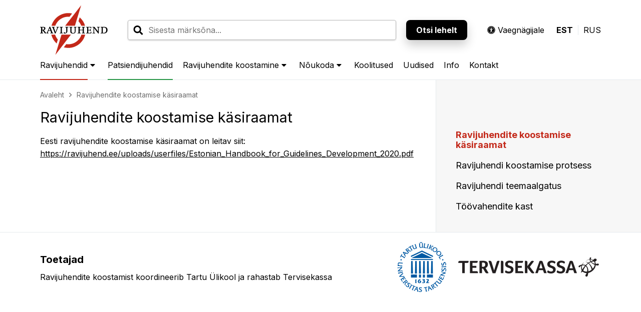

--- FILE ---
content_type: text/html; charset=UTF-8
request_url: https://ravijuhend.ee/ravijuhendite-koostamise-kasiraamat
body_size: 4266
content:
<!doctype html>
<html class="no-js   " lang="et"
      dir="ltr">
<head>
    <meta charset="utf-8">
    <meta http-equiv="x-ua-compatible" content="ie=edge">
    <meta name="viewport" content="width=device-width, initial-scale=1.0">
    <title>Ravijuhendite koostamise käsiraamat - Ravijuhend</title>
    <meta name="description"
          content="Ravijuhend.ee portaalist leiab infot nii ravi-, patsiendi- kui käsitlusjuhendite kohta. Lisaks leidub infot patsientidele nii eesti- kui vene keeles."/>
    <meta itemscope itemtype="http://schema.org/Article"/>
    <meta itemprop="headline"
          content="Ravijuhendite koostamise käsiraamat - Ravijuhend"/>
    <meta itemprop="description"
          content="Ravijuhend.ee portaalist leiab infot nii ravi-, patsiendi- kui käsitlusjuhendite kohta. Lisaks leidub infot patsientidele nii eesti- kui vene keeles."/>
    <meta content="https://ravijuhend.ee/img/ravijuhend-facebook-logo.png"/>
    <meta property="og:title"
          content="Ravijuhendite koostamise käsiraamat - Ravijuhend"/>
    <meta property="og:site_name" content="Ravijuhend"/>
    <meta property="og:type" content="site"/>
    <meta property="og:url" content="https://ravijuhend.ee/ravijuhendite-koostamise-kasiraamat"/>
    <meta property="og:image" content="https://ravijuhend.ee/img/ravijuhend-facebook-logo.png"/>
    <meta property="og:image:secure_url" content="https://ravijuhend.ee/img/ravijuhend-facebook-logo.png"/>
    <meta property="og:description"
          content="Ravijuhend.ee portaalist leiab infot nii ravi-, patsiendi- kui käsitlusjuhendite kohta. Lisaks leidub infot patsientidele nii eesti- kui vene keeles."/>
    <link rel="preconnect" href="https://fonts.gstatic.com">
    <link href="https://fonts.googleapis.com/css2?family=Inter:wght@300;400;700;900&display=swap" rel="stylesheet">
    <link rel="stylesheet" href="/fonts/@fortawesome/fontawesome-pro/css/all.css">
    <link rel="stylesheet" href="/css/app.css?id=fb18c62ddabd650ed2ec128c8e5b83ce">
    <!--[if IE 9]>
    <link rel="stylesheet" href="/css/ie9.css">
    <![endif]-->
    <script src="/intras/js/manifest.js?id=30336741c669d47e063a16d20f956479"></script>
    <script src="/intras/js/vendor.js?id=d89aae26fc514ce5b0fc322029a387a5"></script>
    <script src="/js/app.js?id=895f1703d59920d59e8c88dee3179500"></script>
    <script async src="https://www.googletagmanager.com/gtag/js?id=G-XKDHE3S9PQ"></script>
    <script>window.dataLayer = window.dataLayer || []; function gtag(){dataLayer.push(arguments);} gtag('js', new Date()); gtag('config', 'G-XKDHE3S9PQ');</script>
</head>
<body >

<div class="layout">
    <header id="header" class="header u-no-print">
        <div class="header__top u-container">
                            <a href="https://ravijuhend.ee/" class="header__logo">
                    <svg width="270" height="200" viewBox="0 0 270 200" fill="none" xmlns="http://www.w3.org/2000/svg">
                        <path fill-rule="evenodd" clip-rule="evenodd"
                              d="M264.221 100.259C264.221 106.723 261.187 111.299 254.422 111.299H250.743V89.8145H254.92C261.436 89.8145 264.221 94.1883 264.221 100.259ZM269.393 99.9606C269.393 91.107 263.623 87.4746 255.417 87.4746H241.989V88.9181L246.067 90.4597V110.654L241.989 112.196V113.635H254.771C263.376 113.635 269.393 109.159 269.393 99.9606ZM238.345 88.9181V87.4746H227.354V88.9181L231.431 90.4597V105.876L217.258 87.4746H209.201V88.9181L213.279 90.4597V110.654L209.201 112.196V113.635H220.193V112.196L216.113 110.654V92.9448L232.178 113.884H234.267V90.4597L238.345 88.9181ZM205.141 106.87H203.55L201.063 111.299H192.508V101.355H199.373L200.765 104.733H202.356V95.8829H200.765L199.373 99.2623H192.508V89.5654H200.914L202.803 93.7431H204.396V87.4746H183.754V88.9181L187.834 90.4107V110.654L183.754 112.196V113.635H204.545L205.141 106.87ZM179.279 113.635V112.196L175.201 110.654V90.4597L179.279 88.9181V87.4746H166.946V88.9181L170.527 90.4597V98.7642H158.39V90.4597L162.021 88.9181V87.4746H149.637V88.9181L153.716 90.4597V110.654L149.637 112.196V113.635H162.021V112.196L158.39 110.654V101.151H170.527V110.654L166.946 112.196V113.635H179.279ZM145.908 88.9181V87.4746H134.616V88.9181L138.547 90.4597V105.627C138.547 109.956 136.607 112.046 132.131 112.046C127.705 112.046 125.516 109.86 125.516 105.431V90.4597L129.395 88.9181V87.4746H116.762V88.9181L120.84 90.1636V105.727C120.84 111.595 124.023 114.133 131.284 114.133C137.8 114.133 141.828 111.946 141.828 104.733V90.4597L145.908 88.9181ZM113.281 87.4746H100.45V88.9181L104.527 90.4597V105.158C104.527 109.385 103.335 111.329 100.151 112.17L98.5098 108.94H95.2284V113.865C96.1718 114.014 97.5153 114.11 98.7098 114.11C101.644 114.11 103.782 113.368 105.822 111.525C108.309 109.289 109.203 107.051 109.203 103.12V90.4597L113.281 88.9181V87.4746ZM91.1115 113.635V112.196L87.0338 110.654V90.4597L91.1115 88.9181V87.4746H78.2803V88.9181L82.3579 90.4597V110.654L78.2803 112.196V113.635H91.1115ZM75.2186 88.9181V87.4746H65.6707V88.9181L68.7539 90.4597L61.6911 108.514L55.2755 90.4597L58.4097 88.9181V87.4746H46.871V88.9181L50.2034 90.4597L59.2551 113.884H61.7401L71.7882 90.4597L75.2186 88.9181ZM41.2812 101.602H34.1183L37.8998 92.1504C39.0923 95.2847 40.1377 98.468 41.2812 101.602ZM53.167 113.635V112.196L49.5875 110.654L40.7339 87.2255H37.7507L27.5536 110.654L23.9741 112.196V113.635H33.7221V112.196L30.6369 110.654L33.2729 103.687H41.8774L44.3644 110.654L41.2321 112.196V113.635H53.167ZM16.364 94.1883C16.364 97.4716 14.5733 99.1152 11.6391 99.1152H8.75395V89.5654H11.6881C14.8224 89.5654 16.364 90.9069 16.364 94.1883ZM25.9629 113.635V112.196L22.8797 110.654L15.0715 100.508C19.1001 99.6605 21.287 97.4716 21.287 93.643C21.287 88.4219 16.7622 87.4746 12.5845 87.4746H0.000392914V88.9181L4.08002 90.4107V110.654L0.000392914 112.196V113.635H12.6335V112.196L8.75395 110.654V101.202H10.2465L19.3983 113.635H25.9629Z"
                              fill="black"/>
                        <path fill-rule="evenodd" clip-rule="evenodd"
                              d="M164.198 0.950867L139.224 83.024H100.426L164.198 0.950867ZM61.1156 199.46L85.766 118.405H123.328L61.1156 199.46ZM158.221 49.3763L153.476 64.9652C158.313 70.2962 162.004 76.4156 164.421 83.0234H179.658C175.908 69.7921 168.333 58.1612 158.221 49.3763ZM112.633 46.8565C97.9133 46.8585 84.0681 52.5896 73.6473 63.0005C67.8849 68.7669 63.562 75.5885 60.8436 83.024H45.6058C53.8886 53.7997 80.7926 32.315 112.633 32.313C117.878 32.313 122.983 32.9073 127.899 34.0116L117.733 47.0958C116.046 46.9409 114.346 46.8565 112.633 46.8565ZM66.2214 153.874L71.0111 138.127C65.9586 132.317 62.2261 125.623 59.9843 118.407H44.9328C48.3103 132.323 55.8831 144.613 66.2214 153.874ZM112.633 157.118C127.355 157.114 141.199 151.383 151.617 140.97C158.031 134.553 162.662 126.829 165.28 118.405H180.33C172.924 148.922 145.39 171.658 112.633 171.658C106.469 171.658 100.491 170.852 94.7967 169.341L104.623 156.538C107.253 156.92 109.929 157.118 112.633 157.118Z"
                              fill="#C32819"/>
                    </svg>
                </a>
                        <div class="header__search">
                <form action="https://ravijuhend.ee/otsing" method="GET">
                <div class="form-item form-item--text">
                    <input type="text" id="main-search-input" class="form-search" name="q"
                           placeholder="Sisesta märksõna..." required
                           value="" autocomplete="">
                </div>
                <div class="form-actions">
                    <button type="submit" class="form-submit">Otsi lehelt</button>
                </div>
                </form>
            </div>
            <a data-toggle="visual-designer" class="header__accessibility">
                <img src="/img/icon-universal-access.svg" alt=""> Vaegnägijale
            </a>
            <div class="header__langbar">
                                    
                    
                                                                                                                                        <a href="/ravijuhendite-koostamise-kasiraamat" class="active">EST</a>
                                                                                
                    
                                                                                                                                        <a href="/ru/ravijuhendite-koostamise-kasiraamat">RUS</a>
                            </div>
            <button class="button header__mobile-toggle" aria-label="Ava menüü">
                <i class="fas fa-search"></i>
                <i class="fas fa-bars"></i>
                <i class="fas fa-times"></i>
            </button>
        </div>
        <div class="header__bottom u-container">
            <nav class="menu--main">
                <ul class="menu">
                        <li class="menu__item
                                    menu__item--healt-guides
                                 menu__item--has-dropdown                 ">
            <a href="https://ravijuhend.ee/tervishoiuvarav/juhendid" >Ravijuhendid</a>
                             <button class="button menu__item--toggle"><i class="fas fa-caret-down"></i></button>                                         <ul class="menu">
                        <li class="menu__item
                                                ">
            <a href="https://ravijuhend.ee/uldinfo/kkk" >KKK</a>
                                </li>
    </ul>
                    </li>
                    <li class="menu__item
                                    menu__item--patient-guides
                                                ">
            <a href="https://ravijuhend.ee/patsiendivarav/juhendid" >Patsiendijuhendid</a>
                                                            </li>
                    <li class="menu__item
                                 menu__item--has-dropdown                  menu__item--active ">
            <a href="https://ravijuhend.ee/ravijuhendite-koostamise-kasiraamat"  class="is-actives" >Ravijuhendite koostamine</a>
                             <button class="button menu__item--toggle"><i class="fas fa-caret-down"></i></button>                                         <ul class="menu">
                        <li class="menu__item
                                                 menu__item--active ">
            <a href="https://ravijuhend.ee/ravijuhendite-koostamise-kasiraamat"  class="is-actives" >Ravijuhendite koostamise käsiraamat</a>
                                </li>
                    <li class="menu__item
                                                ">
            <a href="https://ravijuhend.ee/ravijuhendi-koostajale/ravijuhendi-koostamise-protsess" >Ravijuhendi koostamise protsess</a>
                                </li>
                    <li class="menu__item
                                                ">
            <a href="https://ravijuhend.ee/ravijuhendi-teemaalgatus" >Ravijuhendi teemaalgatus</a>
                                </li>
                    <li class="menu__item
                                                ">
            <a href="https://ravijuhend.ee/ravijuhendi-koostajale/toovahendite-kast" >Töövahendite kast</a>
                                </li>
    </ul>
                    </li>
                    <li class="menu__item
                                 menu__item--has-dropdown                 ">
            <a href="https://ravijuhend.ee/uldinfo/noukoda" >Nõukoda</a>
                             <button class="button menu__item--toggle"><i class="fas fa-caret-down"></i></button>                                         <ul class="menu">
                        <li class="menu__item
                                                ">
            <a href="https://ravijuhend.ee/uldinfo/noukoda" >Nõukoda</a>
                                </li>
                    <li class="menu__item
                                                ">
            <a href="https://ravijuhend.ee/uldinfo/noukoda/eesmark" >Eesmärk</a>
                                </li>
                    <li class="menu__item
                                                ">
            <a href="https://ravijuhend.ee/uldinfo/noukoda/tookord" >Töökord</a>
                                </li>
                    <li class="menu__item
                                                ">
            <a href="https://ravijuhend.ee/uldinfo/noukoda/koosseis" >Koosseis</a>
                                </li>
                    <li class="menu__item
                                                ">
            <a href="https://ravijuhend.ee/uldinfo/noukoda/koosolekud" >Koosolekud</a>
                                </li>
                    <li class="menu__item
                                                ">
            <a href="https://ravijuhend.ee/intranet" >Siseveeb</a>
                                </li>
    </ul>
                    </li>
                    <li class="menu__item
                                                ">
            <a href="https://ravijuhend.ee/ravijuhendi-koolitused-ja-koolituste-salvestused" >Koolitused</a>
                                                            </li>
                    <li class="menu__item
                                                ">
            <a href="https://ravijuhend.ee/tervishoiuvarav/uudised" >Uudised</a>
                                                            </li>
                    <li class="menu__item
                                                ">
            <a href="https://ravijuhend.ee/uldinfo/info" >Info</a>
                                                            </li>
                    <li class="menu__item
                                                ">
            <a href="https://ravijuhend.ee/uldinfo/kontakt" >Kontakt</a>
                                                            </li>
    </ul>
            </nav>
        </div>
        <div class="header__mobile"></div>
    </header>

    <main class="main" id="main">
        <div class="main__inner">
                            <nav aria-label="Asud siin:" role="navigation" class="main__breadcrumbs u-container">
                    <ul class="breadcrumbs">
                        <li>
                            <a href="https://ravijuhend.ee/">Avaleht</a>
                        </li>
                                                <li class="active">Ravijuhendite koostamise käsiraamat</li>
                    </ul>
                </nav>
                            <div class="main__body u-container main__body--split">
        <div class="main__content">
            <div class="content">
                <h1>Ravijuhendite koostamise käsiraamat</h1>
                <p>Eesti ravijuhendite koostamise käsiraamat on leitav siit: <a href="https://ravijuhend.ee/uploads/userfiles/Estonian_Handbook_for_Guidelines_Development_2020.pdf">https://ravijuhend.ee/uploads/userfiles/Estonian_Handbook_for_Guidelines_Development_2020.pdf</a><br />
 </p>
            </div>
        </div>
                    <div class="main__side">
                <nav class="menu--side">
                    <ul class="menu menu-level-0">
                    <li class="menu-item  menu-item--active ">
            <a href="https://ravijuhend.ee/ravijuhendite-koostamise-kasiraamat"  class="is-active" >
                Ravijuhendite koostamise käsiraamat
            </a>
                    </li>
                    <li class="menu-item ">
            <a href="https://ravijuhend.ee/ravijuhendi-koostajale/ravijuhendi-koostamise-protsess" >
                Ravijuhendi koostamise protsess
            </a>
                    </li>
                    <li class="menu-item ">
            <a href="https://ravijuhend.ee/ravijuhendi-teemaalgatus" >
                Ravijuhendi teemaalgatus
            </a>
                    </li>
                    <li class="menu-item ">
            <a href="https://ravijuhend.ee/ravijuhendi-koostajale/toovahendite-kast" >
                Töövahendite kast
            </a>
                    </li>
    </ul>
                </nav>
            </div>
            </div>
        </div>
    </main>

    <footer class="footer u-no-print">
        <div class="footer__inner u-container">
            <div class="footer__meta">
                <h2>Toetajad</h2>
                <p>Ravijuhendite koostamist koordineerib Tartu Ülikool ja rahastab Tervisekassa</p>
            </div>
            <div class="footer__logos">
                <a href="https://www.ut.ee/" class="footer__logo" target="_blank">
                    <img src="/img/tartu-ulikool-logo.png" alt="Tartu Ülikool" title="Tartu Ülikool">
                </a>
                <a href="https://tervisekassa.ee/" class="footer__logo" target="_blank">
                    <img src="/img/Tervisekassa-Logo-Black.png" alt="" title="Tervisekassa">
                </a>
            </div>
        </div>
    </footer>
</div>

<div id="visual-designer" data-toggler=".show" class="accessibility u-no-print">
    <div class="accessibility__inner u-container">
        <div class="accessibility__column">
            <h3 class="accessibility__title">Tekst</h3>
            <div class="accessibility__options">
                <div class="form-item form-item--radio">
                    <input type="radio" name="text-size" id="text-size-very-big" value="text-size-very-big">
                    <label for="text-size-very-big">Väga suur</label>
                </div>
                <div class="form-item form-item--radio">
                    <input type="radio" name="text-size" id="text-size-big" value="text-size-big">
                    <label for="text-size-big">Suur</label>
                </div>
                <div class="form-item form-item--radio">
                    <input type="radio" name="text-size" id="text-size" value="text-size" checked>
                    <label for="text-size">Tavaline</label>
                </div>
            </div>
        </div>
        <div class="accessibility__column">
            <h3 class="accessibility__title">Reavahe</h3>
            <div class="accessibility__options">
                <div class="form-item form-item--radio">
                    <input type="radio" name="line-height" id="line-height-very-big" value="line-height-very-big">
                    <label for="line-height-very-big">Väga suur</label>
                </div>
                <div class="form-item form-item--radio">
                    <input type="radio" name="line-height" id="line-height-big" value="line-height-big">
                    <label for="line-height-big">Suur</label>
                </div>
                <div class="form-item form-item--radio">
                    <input type="radio" name="line-height" id="line-height" value="line-height" checked>
                    <label for="line-height">Tavaline</label>
                </div>
            </div>
        </div>
        <div class="accessibility__column">
            <h3 class="accessibility__title">Kontrast</h3>
            <div class="accessibility__options">
                <div class="form-item form-item--radio">
                    <input type="radio" name="contrast" id="contrast-strong" value="contrast-strong">
                    <label for="contrast-strong">Tugev</label>
                </div>
                <div class="form-item form-item--radio">
                    <input type="radio" name="contrast" id="contrast" value="contrast" checked>
                    <label for="contrast">Tavaline</label>
                </div>
            </div>
        </div>
        <div class="accessibility__column">
            <h3 class="accessibility__title">Seaded</h3>
            <div class="accessibility__options">
                <div class="form-item form-item--radio">
                    <input type="radio" name="settings" id="settings-set-default" value="settings-set-default" checked>
                    <label for="settings-set-default">Taasta vaikimisi seaded</label>
                </div>
                <div class="form-item form-item--radio">
                    <input type="radio" name="settings" id="settings-strongest-contrast"
                           value="settings-strongest-contrast">
                    <label for="settings-strongest-contrast">Tugevaim võimalik kontrastsus</label>
                </div>
            </div>
        </div>
        <div class="accessibility__column">
            <div class="form-actions">
                <button class="button button--yellow" data-toggle="visual-designer"><i
                        class="fas fa-times"></i>Sulge</button>
            </div>
        </div>
    </div>
</div>
<script defer src="https://static.cloudflareinsights.com/beacon.min.js/vcd15cbe7772f49c399c6a5babf22c1241717689176015" integrity="sha512-ZpsOmlRQV6y907TI0dKBHq9Md29nnaEIPlkf84rnaERnq6zvWvPUqr2ft8M1aS28oN72PdrCzSjY4U6VaAw1EQ==" data-cf-beacon='{"version":"2024.11.0","token":"8e030d8d44c24be0b992dffa90b5239b","r":1,"server_timing":{"name":{"cfCacheStatus":true,"cfEdge":true,"cfExtPri":true,"cfL4":true,"cfOrigin":true,"cfSpeedBrain":true},"location_startswith":null}}' crossorigin="anonymous"></script>
</body>
</html>


--- FILE ---
content_type: text/css
request_url: https://ravijuhend.ee/css/app.css?id=fb18c62ddabd650ed2ec128c8e5b83ce
body_size: 13383
content:
.select2-container{box-sizing:border-box;display:inline-block;margin:0;position:relative;vertical-align:middle}.select2-container .select2-selection--single{box-sizing:border-box;cursor:pointer;display:block;height:28px;-moz-user-select:none;user-select:none;-webkit-user-select:none}.select2-container .select2-selection--single .select2-selection__rendered{display:block;overflow:hidden;padding-left:8px;padding-right:20px;text-overflow:ellipsis;white-space:nowrap}.select2-container .select2-selection--single .select2-selection__clear{position:relative}.select2-container[dir=rtl] .select2-selection--single .select2-selection__rendered{padding-left:20px;padding-right:8px}.select2-container .select2-selection--multiple{box-sizing:border-box;cursor:pointer;display:block;min-height:32px;-moz-user-select:none;user-select:none;-webkit-user-select:none}.select2-container .select2-selection--multiple .select2-selection__rendered{display:inline-block;overflow:hidden;padding-left:8px;text-overflow:ellipsis;white-space:nowrap}.select2-container .select2-search--inline{float:left}.select2-container .select2-search--inline .select2-search__field{border:none;box-sizing:border-box;font-size:100%;margin-top:5px;padding:0}.select2-container .select2-search--inline .select2-search__field::-webkit-search-cancel-button{-webkit-appearance:none}.select2-dropdown{background-color:#fff;border:1px solid #aaa;border-radius:4px;box-sizing:border-box;display:block;left:-100000px;position:absolute;width:100%;z-index:1051}.select2-results{display:block}.select2-results__options{list-style:none;margin:0;padding:0}.select2-results__option{padding:6px;-moz-user-select:none;user-select:none;-webkit-user-select:none}.select2-results__option[aria-selected]{cursor:pointer}.select2-container--open .select2-dropdown{left:0}.select2-container--open .select2-dropdown--above{border-bottom:none;border-bottom-left-radius:0;border-bottom-right-radius:0}.select2-container--open .select2-dropdown--below{border-top:none;border-top-left-radius:0;border-top-right-radius:0}.select2-search--dropdown{display:block;padding:4px}.select2-search--dropdown .select2-search__field{box-sizing:border-box;padding:4px;width:100%}.select2-search--dropdown .select2-search__field::-webkit-search-cancel-button{-webkit-appearance:none}.select2-search--dropdown.select2-search--hide{display:none}.select2-close-mask{background-color:#fff;border:0;display:block;filter:alpha(opacity=0);height:auto;left:0;margin:0;min-height:100%;min-width:100%;opacity:0;padding:0;position:fixed;top:0;width:auto;z-index:99}.select2-hidden-accessible{clip:rect(0 0 0 0)!important;border:0!important;-webkit-clip-path:inset(50%)!important;clip-path:inset(50%)!important;height:1px!important;overflow:hidden!important;padding:0!important;position:absolute!important;white-space:nowrap!important;width:1px!important}.select2-container--default .select2-selection--single{background-color:#fff;border:1px solid #aaa;border-radius:4px}.select2-container--default .select2-selection--single .select2-selection__rendered{color:#444;line-height:28px}.select2-container--default .select2-selection--single .select2-selection__clear{cursor:pointer;float:right;font-weight:700}.select2-container--default .select2-selection--single .select2-selection__placeholder{color:#999}.select2-container--default .select2-selection--single .select2-selection__arrow{height:26px;position:absolute;right:1px;top:1px;width:20px}.select2-container--default .select2-selection--single .select2-selection__arrow b{border-color:#888 transparent transparent;border-style:solid;border-width:5px 4px 0;height:0;left:50%;margin-left:-4px;margin-top:-2px;position:absolute;top:50%;width:0}.select2-container--default[dir=rtl] .select2-selection--single .select2-selection__clear{float:left}.select2-container--default[dir=rtl] .select2-selection--single .select2-selection__arrow{left:1px;right:auto}.select2-container--default.select2-container--disabled .select2-selection--single{background-color:#eee;cursor:default}.select2-container--default.select2-container--disabled .select2-selection--single .select2-selection__clear{display:none}.select2-container--default.select2-container--open .select2-selection--single .select2-selection__arrow b{border-color:transparent transparent #888;border-width:0 4px 5px}.select2-container--default .select2-selection--multiple{background-color:#fff;border:1px solid #aaa;border-radius:4px;cursor:text}.select2-container--default .select2-selection--multiple .select2-selection__rendered{box-sizing:border-box;list-style:none;margin:0;padding:0 5px;width:100%}.select2-container--default .select2-selection--multiple .select2-selection__rendered li{list-style:none}.select2-container--default .select2-selection--multiple .select2-selection__clear{cursor:pointer;float:right;font-weight:700;margin-right:10px;margin-top:5px;padding:1px}.select2-container--default .select2-selection--multiple .select2-selection__choice{background-color:#e4e4e4;border:1px solid #aaa;border-radius:4px;cursor:default;float:left;margin-right:5px;margin-top:5px;padding:0 5px}.select2-container--default .select2-selection--multiple .select2-selection__choice__remove{color:#999;cursor:pointer;display:inline-block;font-weight:700;margin-right:2px}.select2-container--default .select2-selection--multiple .select2-selection__choice__remove:hover{color:#333}.select2-container--default[dir=rtl] .select2-selection--multiple .select2-search--inline,.select2-container--default[dir=rtl] .select2-selection--multiple .select2-selection__choice{float:right}.select2-container--default[dir=rtl] .select2-selection--multiple .select2-selection__choice{margin-left:5px;margin-right:auto}.select2-container--default[dir=rtl] .select2-selection--multiple .select2-selection__choice__remove{margin-left:2px;margin-right:auto}.select2-container--default.select2-container--focus .select2-selection--multiple{border:1px solid #000;outline:0}.select2-container--default.select2-container--disabled .select2-selection--multiple{background-color:#eee;cursor:default}.select2-container--default.select2-container--disabled .select2-selection__choice__remove{display:none}.select2-container--default.select2-container--open.select2-container--above .select2-selection--multiple,.select2-container--default.select2-container--open.select2-container--above .select2-selection--single{border-top-left-radius:0;border-top-right-radius:0}.select2-container--default.select2-container--open.select2-container--below .select2-selection--multiple,.select2-container--default.select2-container--open.select2-container--below .select2-selection--single{border-bottom-left-radius:0;border-bottom-right-radius:0}.select2-container--default .select2-search--dropdown .select2-search__field{border:1px solid #aaa}.select2-container--default .select2-search--inline .select2-search__field{-webkit-appearance:textfield;background:transparent;border:none;box-shadow:none;outline:0}.select2-container--default .select2-results>.select2-results__options{max-height:200px;overflow-y:auto}.select2-container--default .select2-results__option[role=group]{padding:0}.select2-container--default .select2-results__option[aria-disabled=true]{color:#999}.select2-container--default .select2-results__option[aria-selected=true]{background-color:#ddd}.select2-container--default .select2-results__option .select2-results__option{padding-left:1em}.select2-container--default .select2-results__option .select2-results__option .select2-results__group{padding-left:0}.select2-container--default .select2-results__option .select2-results__option .select2-results__option{margin-left:-1em;padding-left:2em}.select2-container--default .select2-results__option .select2-results__option .select2-results__option .select2-results__option{margin-left:-2em;padding-left:3em}.select2-container--default .select2-results__option .select2-results__option .select2-results__option .select2-results__option .select2-results__option{margin-left:-3em;padding-left:4em}.select2-container--default .select2-results__option .select2-results__option .select2-results__option .select2-results__option .select2-results__option .select2-results__option{margin-left:-4em;padding-left:5em}.select2-container--default .select2-results__option .select2-results__option .select2-results__option .select2-results__option .select2-results__option .select2-results__option .select2-results__option{margin-left:-5em;padding-left:6em}.select2-container--default .select2-results__option--highlighted[aria-selected]{background-color:#5897fb;color:#fff}.select2-container--default .select2-results__group{cursor:default;display:block;padding:6px}.select2-container--classic .select2-selection--single{background-color:#f7f7f7;background-image:linear-gradient(180deg,#fff 50%,#eee);background-repeat:repeat-x;border:1px solid #aaa;border-radius:4px;filter:progid:DXImageTransform.Microsoft.gradient(startColorstr="#FFFFFFFF",endColorstr="#FFEEEEEE",GradientType=0);outline:0}.select2-container--classic .select2-selection--single:focus{border:1px solid #5897fb}.select2-container--classic .select2-selection--single .select2-selection__rendered{color:#444;line-height:28px}.select2-container--classic .select2-selection--single .select2-selection__clear{cursor:pointer;float:right;font-weight:700;margin-right:10px}.select2-container--classic .select2-selection--single .select2-selection__placeholder{color:#999}.select2-container--classic .select2-selection--single .select2-selection__arrow{background-color:#ddd;background-image:linear-gradient(180deg,#eee 50%,#ccc);background-repeat:repeat-x;border:none;border-bottom-right-radius:4px;border-left:1px solid #aaa;border-top-right-radius:4px;filter:progid:DXImageTransform.Microsoft.gradient(startColorstr="#FFEEEEEE",endColorstr="#FFCCCCCC",GradientType=0);height:26px;position:absolute;right:1px;top:1px;width:20px}.select2-container--classic .select2-selection--single .select2-selection__arrow b{border-color:#888 transparent transparent;border-style:solid;border-width:5px 4px 0;height:0;left:50%;margin-left:-4px;margin-top:-2px;position:absolute;top:50%;width:0}.select2-container--classic[dir=rtl] .select2-selection--single .select2-selection__clear{float:left}.select2-container--classic[dir=rtl] .select2-selection--single .select2-selection__arrow{border:none;border-radius:0;border-bottom-left-radius:4px;border-right:1px solid #aaa;border-top-left-radius:4px;left:1px;right:auto}.select2-container--classic.select2-container--open .select2-selection--single{border:1px solid #5897fb}.select2-container--classic.select2-container--open .select2-selection--single .select2-selection__arrow{background:transparent;border:none}.select2-container--classic.select2-container--open .select2-selection--single .select2-selection__arrow b{border-color:transparent transparent #888;border-width:0 4px 5px}.select2-container--classic.select2-container--open.select2-container--above .select2-selection--single{background-image:linear-gradient(180deg,#fff 0,#eee 50%);background-repeat:repeat-x;border-top:none;border-top-left-radius:0;border-top-right-radius:0;filter:progid:DXImageTransform.Microsoft.gradient(startColorstr="#FFFFFFFF",endColorstr="#FFEEEEEE",GradientType=0)}.select2-container--classic.select2-container--open.select2-container--below .select2-selection--single{background-image:linear-gradient(180deg,#eee 50%,#fff);background-repeat:repeat-x;border-bottom:none;border-bottom-left-radius:0;border-bottom-right-radius:0;filter:progid:DXImageTransform.Microsoft.gradient(startColorstr="#FFEEEEEE",endColorstr="#FFFFFFFF",GradientType=0)}.select2-container--classic .select2-selection--multiple{background-color:#fff;border:1px solid #aaa;border-radius:4px;cursor:text;outline:0}.select2-container--classic .select2-selection--multiple:focus{border:1px solid #5897fb}.select2-container--classic .select2-selection--multiple .select2-selection__rendered{list-style:none;margin:0;padding:0 5px}.select2-container--classic .select2-selection--multiple .select2-selection__clear{display:none}.select2-container--classic .select2-selection--multiple .select2-selection__choice{background-color:#e4e4e4;border:1px solid #aaa;border-radius:4px;cursor:default;float:left;margin-right:5px;margin-top:5px;padding:0 5px}.select2-container--classic .select2-selection--multiple .select2-selection__choice__remove{color:#888;cursor:pointer;display:inline-block;font-weight:700;margin-right:2px}.select2-container--classic .select2-selection--multiple .select2-selection__choice__remove:hover{color:#555}.select2-container--classic[dir=rtl] .select2-selection--multiple .select2-selection__choice{float:right;margin-left:5px;margin-right:auto}.select2-container--classic[dir=rtl] .select2-selection--multiple .select2-selection__choice__remove{margin-left:2px;margin-right:auto}.select2-container--classic.select2-container--open .select2-selection--multiple{border:1px solid #5897fb}.select2-container--classic.select2-container--open.select2-container--above .select2-selection--multiple{border-top:none;border-top-left-radius:0;border-top-right-radius:0}.select2-container--classic.select2-container--open.select2-container--below .select2-selection--multiple{border-bottom:none;border-bottom-left-radius:0;border-bottom-right-radius:0}.select2-container--classic .select2-search--dropdown .select2-search__field{border:1px solid #aaa;outline:0}.select2-container--classic .select2-search--inline .select2-search__field{box-shadow:none;outline:0}.select2-container--classic .select2-dropdown{background-color:#fff;border:1px solid transparent}.select2-container--classic .select2-dropdown--above{border-bottom:none}.select2-container--classic .select2-dropdown--below{border-top:none}.select2-container--classic .select2-results>.select2-results__options{max-height:200px;overflow-y:auto}.select2-container--classic .select2-results__option[role=group]{padding:0}.select2-container--classic .select2-results__option[aria-disabled=true]{color:grey}.select2-container--classic .select2-results__option--highlighted[aria-selected]{background-color:#3875d7;color:#fff}.select2-container--classic .select2-results__group{cursor:default;display:block;padding:6px}.select2-container--classic.select2-container--open .select2-dropdown{border-color:#5897fb}
.hidden,.js-hide,.u-hidden{display:none!important}.u-invisible{visibility:hidden!important}.visually-hidden{height:0;opacity:0;overflow:hidden;position:absolute;visibility:hidden;width:0}.u-container{margin:0 auto;max-width:100%;padding:0 20px;width:1440px}@media (min-width:769px){.u-container{padding:0 40px}}@media (min-width:1025px){.u-container{padding:0 80px}}a,abbr,acronym,address,applet,article,aside,audio,b,big,blockquote,body,canvas,caption,center,cite,code,dd,del,details,dfn,div,dl,dt,em,embed,fieldset,figcaption,figure,footer,form,h1,h2,h3,h4,h5,h6,header,hgroup,html,i,iframe,img,ins,kbd,label,legend,li,mark,menu,nav,object,ol,output,p,pre,q,ruby,s,samp,section,small,span,strike,strong,sub,summary,sup,table,tbody,td,tfoot,th,thead,time,tr,tt,u,ul,var,video{border:0;font:inherit;margin:0;padding:0;vertical-align:baseline}button,input,optgroup,option,select,textarea{font-family:inherit}body{line-height:1}ol,ul{list-style:none}blockquote,q{quotes:none}blockquote:after,blockquote:before,q:after,q:before{content:none}table{border-collapse:collapse;border-spacing:0}*,:after,:before{box-sizing:border-box;outline:0}img{height:auto;max-width:100%}button::-moz-focus-inner{border:0;padding:0}:focus{outline:2px solid #00599d}body,html{height:100%}body.u-mobile-menu-open{overflow:hidden}@media print and (color){*{-webkit-print-color-adjust:exact;print-color-adjust:exact}}@media print{*{overflow:visible!important;transition:none!important}.u-no-print{display:none}a[href]:after{content:none!important}}html{font-size:14px}html.text-size-big{font-size:16px}html.text-size-very-big{font-size:18px}body{-moz-osx-font-smoothing:grayscale;-webkit-font-smoothing:antialiased;background-color:#fff;color:#000;font-family:Inter,Arial,Helvetica Neue,Helvetica,sans-serif;font-size:1rem;font-weight:500;line-height:1.4285714286}.line-height-big body{line-height:1.7142857143}.line-height-very-big body{line-height:2}@media (min-width:1025px){body{font-size:1rem;line-height:1.4285714286}.line-height-big body{line-height:1.7142857143}.line-height-very-big body{line-height:2}}a:not(.button){color:#000;display:inline-block;text-decoration:none;transition:.2s ease-out}strong{font-weight:700}em{font-style:italic}code{font-family:Monospace}pre code{display:block}h1,h2,h3,h4,h5,h6{font-weight:400}h1{font-size:1.7142857143rem;line-height:1.25}.line-height-big h1{line-height:1.5}.line-height-very-big h1{line-height:1.75}@media (min-width:1025px){h1{font-size:2.0714285714rem;line-height:1.0344827586}.line-height-big h1{line-height:1.2413793103}.line-height-very-big h1{line-height:1.4482758621}}h2{font-size:1.4285714286rem;line-height:1.5}.line-height-big h2{line-height:1.8}.line-height-very-big h2{line-height:2.1}@media (min-width:1025px){h2{font-size:1.8571428571rem;line-height:1.1538461538}.line-height-big h2{line-height:1.3846153846}.line-height-very-big h2{line-height:1.6153846154}}h3{font-size:1.2857142857rem;line-height:1.6666666667}.line-height-big h3{line-height:2}.line-height-very-big h3{line-height:2.3333333333}@media (min-width:1025px){h3{font-size:1.6428571429rem;line-height:1.0869565217}.line-height-big h3{line-height:1.3043478261}.line-height-very-big h3{line-height:1.5217391304}}h4{font-size:1.1428571429rem;line-height:1.25}.line-height-big h4{line-height:1.5}.line-height-very-big h4{line-height:1.75}@media (min-width:1025px){h4{font-size:1.4285714286rem;line-height:1}.line-height-big h4{line-height:1.2}.line-height-very-big h4{line-height:1.4}}h5{font-size:.8571428571rem;line-height:1.6666666667}.line-height-big h5{line-height:2}.line-height-very-big h5{line-height:2.3333333333}@media (min-width:1025px){h5{font-size:1.2857142857rem;line-height:1.1111111111}.line-height-big h5{line-height:1.3333333333}.line-height-very-big h5{line-height:1.5555555556}}h6{font-size:.8571428571rem;line-height:1.6666666667}.line-height-big h6{line-height:2}.line-height-very-big h6{line-height:2.3333333333}@media (min-width:1025px){h6{font-size:1.2857142857rem;line-height:1.1111111111}.line-height-big h6{line-height:1.3333333333}.line-height-very-big h6{line-height:1.5555555556}}.lead{font-size:1.1428571429rem;font-weight:300;line-height:1.25}.line-height-big .lead{line-height:1.5}.line-height-very-big .lead{line-height:1.75}@media (max-width:1024px){.lead{font-size:1.5714285714rem;line-height:1.3636363636}.line-height-big .lead{line-height:1.6363636364}.line-height-very-big .lead{line-height:1.9090909091}}.layout{overflow:hidden}.header{box-shadow:inset 0 -1px 0 #e5eaed;padding:5px 0;position:relative;z-index:10}.header__top{align-items:center;display:flex;justify-content:space-between}.header__bottom{display:none}.header__logo{display:block}.header__logo svg{display:block;height:60px;width:auto}.header .header__accessibility{align-items:center;cursor:pointer;display:flex;font-size:1.1428571429rem;line-height:1.25;margin-left:40px}.line-height-big .header .header__accessibility{line-height:1.5}.line-height-very-big .header .header__accessibility{line-height:1.75}.header .header__accessibility img{display:block;margin-right:5px}.header__langbar{align-items:center;display:flex;margin-left:40px}.header__langbar a{font-size:1.1428571429rem;line-height:1.25;text-transform:uppercase}.line-height-big .header__langbar a{line-height:1.5}.line-height-very-big .header__langbar a{line-height:1.75}.header__langbar a+a{border-left:1px solid #e5eaed;margin-left:10px;padding-left:10px}.header__langbar a.active{font-weight:700}.header__mobile{background:#fff;box-shadow:0 4px 14px rgba(0,0,0,.2);display:flex;flex-direction:column;height:calc(100vh - 70px);max-width:100%;overflow:auto;position:absolute;right:0;top:70px;transform:translateX(100%);transition:.2s ease-in-out;width:375px;z-index:10}.header__mobile .header__search{border-bottom:1px solid #e5eaed;padding:10px}.header__mobile .header__accessibility,.header__mobile .header__langbar{margin-left:0}.header__mobile .header__accessibility{align-self:flex-start;padding:14px 0 15px 27px}.header__mobile .header__langbar{position:absolute;right:50px;top:75px}.u-mobile-menu-open .header__mobile{transform:translateX(0)}.header__mobile-toggle{align-items:center;display:flex;font-size:1.2857142857rem;height:40px;justify-content:center;line-height:1.1111111111;width:40px}.line-height-big .header__mobile-toggle{line-height:1.3333333333}.line-height-very-big .header__mobile-toggle{line-height:1.5555555556}.header__mobile-toggle .fas{flex:1;margin:0}.header__mobile-toggle .fa-times,.u-mobile-menu-open .header__mobile-toggle .fa-bars,.u-mobile-menu-open .header__mobile-toggle .fa-search{display:none}.u-mobile-menu-open .header__mobile-toggle .fa-times{display:block;font-size:1.2857142857rem}@media (min-width:1025px){.header{padding-bottom:0;padding-top:10px}.header__top{justify-content:flex-start;padding-bottom:10px}.header__bottom{align-items:center;display:flex}.header__logo svg{height:100px}.header__mobile,.header__mobile-toggle.button{display:none}}.main{overflow-x:hidden;position:relative}.main__breadcrumbs{left:0;position:absolute;right:0;top:0}.main__content{padding:20px 0 40px}.main__body--split{display:flex}.main__body--split .main__content{flex:1;flex-basis:auto;min-width:1px}.main__body--split .main__side{background-color:#f7f7f7;box-shadow:inset 1px 0 0 #e5eaed;display:none;position:relative}.main__body--split .main__side:after{background-color:#f7f7f7;bottom:0;content:"";display:block;height:100%;left:100%;position:absolute;top:0;width:100vw;z-index:-1}.main__body--split .main__side.is-mobile-view{display:flex;flex-direction:column;margin:-20px -20px 20px}.main__body--split .main__side.is-mobile-view .main__side__inner{align-items:flex-start;display:none;flex-direction:column;padding:20px}.main__body--split .main__side.is-mobile-view .details__toggle{border-bottom:1px solid #e5eaed;font-weight:700;padding:20px}.main__body--split .main__side.is-mobile-view .details__toggle__close{display:none}.main__body--split .main__side.is-mobile-view.is-open .main__side__inner{border-bottom:1px solid #e5eaed;display:flex}.main__body--split .main__side.is-mobile-view.is-open .details__toggle i{transform:rotate(180deg)}.main__body--split .main__side.is-mobile-view.is-open .details__toggle__open{display:none}.main__body--split .main__side.is-mobile-view.is-open .details__toggle__close{display:block}@media (max-width:1024px){.main__body--split .main__side.is-mobile-view{margin:-20px -40px 20px}.main__body--split .main__side.is-mobile-view .details__toggle,.main__body--split .main__side.is-mobile-view .main__side__inner{padding:20px 40px}}@media (max-width:768px){.main__body--split .main__side.is-mobile-view{margin:-20px -20px 20px}.main__body--split .main__side.is-mobile-view .details__toggle,.main__body--split .main__side.is-mobile-view .main__side__inner{padding:20px}}@media (min-width:1025px){.main__content{max-width:950px;padding:60px 0 40px}.main__content--full{max-width:100%}.main__body--split .main__content{padding:60px 40px 40px 0}.main__body--split .main__side{align-items:flex-start;display:flex;flex:0 0 330px;flex-direction:column;max-width:330px;padding:40px 0 40px 40px}.main__body--split .main__side .details__toggle{display:none}.main__body--split .main__side.is-mobile-view .main__side__inner{display:flex}}.footer{box-shadow:inset 0 1px 0 #e5eaed;padding:30px 0 20px}.footer__inner{display:flex;flex-direction:column}.footer__meta h2{font-size:1.4285714286rem;font-weight:700;line-height:1.5;margin-bottom:10px}.line-height-big .footer__meta h2{line-height:1.8}.line-height-very-big .footer__meta h2{line-height:2.1}.footer__meta p{font-size:1.1428571429rem;line-height:1.25}.line-height-big .footer__meta p{line-height:1.5}.line-height-very-big .footer__meta p{line-height:1.75}.footer__logos{align-items:center;display:flex;margin-top:20px}.footer__logo{display:block}.footer__logo img{display:block;height:auto;max-height:100px}.footer__logo+.footer__logo{margin-left:20px}@media (min-width:1025px){.footer{padding:20px 0}.footer__inner{align-items:center;flex-direction:row}.footer__meta{margin-right:20px}.footer__logos{margin-left:auto;margin-top:0}}.menu--main>.menu{display:flex;flex-direction:column}.menu--main>.menu>.menu__item{position:relative}.menu--main>.menu>.menu__item>a{border-top:1px solid #e5eaed;padding:14px 20px 15px}.menu--main>.menu>.menu__item>.menu__item--toggle{background-color:#00599d;border-radius:50%;color:#fff;font-size:1.2857142857rem;height:30px;justify-content:center;line-height:1.6666666667;position:absolute;right:15px;top:9px;width:30px;z-index:1}.line-height-big .menu--main>.menu>.menu__item>.menu__item--toggle{line-height:2}.line-height-very-big .menu--main>.menu>.menu__item>.menu__item--toggle{line-height:2.3333333333}.menu--main>.menu>.menu__item>.menu__item--toggle .fas{margin:0}.menu--main>.menu>.menu__item.menu__item--healt-guides>a,.menu--main>.menu>.menu__item.menu__item--patient-guides>a{position:relative}.menu--main>.menu>.menu__item.menu__item--healt-guides>a:before,.menu--main>.menu>.menu__item.menu__item--patient-guides>a:before{bottom:0;content:"";display:block;height:calc(100% + 1px);left:0;position:absolute;top:-1px;width:10px}.menu--main>.menu>.menu__item.menu__item--healt-guides>a:before{background-color:#c32819}.menu--main>.menu>.menu__item.menu__item--patient-guides>a:before{background-color:#289646}.menu--main>.menu>.menu__item.menu__item--has-dropdown>a{padding-right:60px}.menu--main>.menu>.menu__item.menu__item--dropdown-open>.menu{display:flex}.menu--main>.menu>.menu__item.menu__item--dropdown-open>.menu__item--toggle .fas{transform:rotate(180deg)}.menu--main>.menu>.menu__item>.menu{display:none;flex-direction:column;padding:5px 20px 20px}.menu--main>.menu>.menu__item>.menu .menu{padding-left:10px}.menu--main>.menu>.menu__item>.menu .menu .menu__item{margin-top:20px}.menu--main>.menu>.menu__item>.menu .menu .menu__item a{color:#6e6e6e}.menu--main>.menu>.menu__item>.menu>.menu__item+.menu__item{margin-top:20px}.menu--main a{display:block;font-size:1.1428571429rem;line-height:1.25}.line-height-big .menu--main a{line-height:1.5}.line-height-very-big .menu--main a{line-height:1.75}@media (min-width:1025px){.menu--main>.menu{align-items:flex-end;flex-direction:row}.menu--main>.menu>.menu__item+.menu__item{margin-left:20px}.menu--main>.menu>.menu__item>a{border:0;padding:0 0 20px}.menu--main>.menu>.menu__item>a:after{background-color:#6e6e6e;bottom:0;content:"";display:block;height:2px;left:0;position:absolute;right:0;transform:scaleX(0);transform-origin:center;transition:transform .2s ease-out;width:100%}.menu--main>.menu>.menu__item>a:hover:after{transform:scaleX(1)}.menu--main>.menu>.menu__item>a.is-active:not([href="#"]){font-weight:700}.menu--main>.menu>.menu__item>.menu__item--toggle{display:none}.menu--main>.menu>.menu__item.menu__item--healt-guides>a:before,.menu--main>.menu>.menu__item.menu__item--patient-guides>a:before{content:none}.menu--main>.menu>.menu__item.menu__item--healt-guides>a:after,.menu--main>.menu>.menu__item.menu__item--patient-guides>a:after{transform:scaleX(1)}.menu--main>.menu>.menu__item.menu__item--healt-guides>a.is-active:after,.menu--main>.menu>.menu__item.menu__item--healt-guides>a:active:after,.menu--main>.menu>.menu__item.menu__item--healt-guides>a:hover:after,.menu--main>.menu>.menu__item.menu__item--patient-guides>a.is-active:after,.menu--main>.menu>.menu__item.menu__item--patient-guides>a:active:after,.menu--main>.menu>.menu__item.menu__item--patient-guides>a:hover:after{transform:scaleY(2)}.menu--main>.menu>.menu__item.menu__item--healt-guides>a:after{background-color:#c32819}.menu--main>.menu>.menu__item.menu__item--patient-guides>a:after{background-color:#289646}.menu--main>.menu>.menu__item>.menu{background-color:#fff;border-radius:0 4px 4px 4px;box-shadow:0 10px 20px rgba(0,0,0,.1);left:0;min-width:380px;padding:20px;position:absolute;top:100%}.menu--main>.menu>.menu__item>.menu a:hover{transform:translateX(5px)}.menu--main>.menu>.menu__item>.menu .menu .menu__item{margin-top:10px}.menu--main>.menu>.menu__item>.menu .menu a{color:#6e6e6e;font-size:1rem;line-height:1.4285714286}.line-height-big .menu--main>.menu>.menu__item>.menu .menu a{line-height:1.7142857143}.line-height-very-big .menu--main>.menu>.menu__item>.menu .menu a{line-height:2}.menu--main>.menu>.menu__item.menu__item--has-dropdown{padding-right:20px}.menu--main>.menu>.menu__item.menu__item--has-dropdown>a{padding-right:0}.menu--main>.menu>.menu__item.menu__item--has-dropdown:after{-moz-osx-font-smoothing:grayscale;-webkit-font-smoothing:antialiased;background:none;border-radius:0;color:#000;content:"\f0d7";display:inline-block;display:block;font-family:Font Awesome\ 5 Pro;font-size:1.1428571429rem;font-style:normal;font-variant:normal;font-weight:900;height:20px;line-height:1;line-height:1.25;position:absolute;right:0;text-align:center;text-rendering:auto;top:0;width:20px}.menu--main>.menu>.menu__item:hover>.menu{display:flex}}.menu--side{display:none;margin-top:60px}.menu--side .menu .menu{margin-top:20px}.menu--side .menu .menu a{font-size:1.1428571429rem;line-height:1.25;padding-left:30px;position:relative}.line-height-big .menu--side .menu .menu a{line-height:1.5}.line-height-very-big .menu--side .menu .menu a{line-height:1.75}.menu--side .menu .menu a:after,.menu--side .menu .menu a:before{background-color:#c4c4c4;content:"";display:block;left:10px;position:absolute}.menu--side .menu .menu a:before{height:8px;top:4px;width:2px}.menu--side .menu .menu a:after{height:2px;top:10px;width:8px}.menu--side .menu-item+.menu-item{margin-top:20px}.menu--side a{color:#000;font-size:1.2857142857rem;line-height:1.1111111111}.line-height-big .menu--side a{line-height:1.3333333333}.line-height-very-big .menu--side a{line-height:1.5555555556}.menu--side a.is-active{color:#c32819;font-weight:700}.theme-green .menu--side a.is-active{color:#289646}.menu--side a:active,.menu--side a:hover{color:#c32819}.theme-green .menu--side a:active,.theme-green .menu--side a:hover{color:#289646}@media (min-width:1025px){.menu--side{display:block}}.breadcrumbs{display:none}.breadcrumbs li+li{color:#6e6e6e;display:flex;font-size:1rem;line-height:1.4285714286;margin-left:10px}.line-height-big .breadcrumbs li+li{line-height:1.7142857143}.line-height-very-big .breadcrumbs li+li{line-height:2}.breadcrumbs li+li:before{-moz-osx-font-smoothing:grayscale;-webkit-font-smoothing:antialiased;content:"\f105";display:inline-block;display:block;font-family:Font Awesome\ 5 Pro;font-size:inherit;font-style:normal;font-variant:normal;font-weight:900;font-weight:400;line-height:1;line-height:inherit;margin-right:10px;text-rendering:auto}.breadcrumbs li a{color:#6e6e6e}.breadcrumbs li a:hover{text-decoration:underline}@media (min-width:1025px){.breadcrumbs{align-items:center;display:flex;padding:20px 0}}.pagination{align-items:center;display:flex;font-size:1.2857142857rem;justify-content:center;line-height:1.6666666667;margin-top:20px;position:relative}.line-height-big .pagination{line-height:2}.line-height-very-big .pagination{line-height:2.3333333333}.pagination__item{display:none}.pagination__item--mobile,.pagination__item--next,.pagination__item--previous{display:block}.pagination__item--next,.pagination__item--previous{align-items:center;display:flex;font-weight:700;position:absolute;top:0}.pagination__item--next .fas,.pagination__item--previous .fas{height:30px;text-align:center;width:30px}.pagination__item--previous{font-size:0;left:0}.pagination__item--previous .fas{font-size:1.2857142857rem;line-height:1.6666666667}.line-height-big .pagination__item--previous .fas{line-height:2}.line-height-very-big .pagination__item--previous .fas{line-height:2.3333333333}.pagination__item--next{right:0}.pagination__item.disabled{color:#c4c4c4;pointer-events:none;-webkit-user-select:none;-moz-user-select:none;user-select:none}.pagination__link{display:block;transition:all .2s ease-in-out}.pagination__link:active,.pagination__link:hover{color:#00599d}.theme-red .pagination__link:active,.theme-red .pagination__link:hover{color:#c32819}.theme-green .pagination__link:active,.theme-green .pagination__link:hover{color:#289646}@media (min-width:1025px){.pagination{margin-top:40px}.pagination__item{display:block}.pagination__item:not(.pagination__item--previous):not(.pagination__item--next){height:30px;text-align:center;width:30px}.pagination__item:not(.pagination__item--previous):not(.pagination__item--next).active{background-color:#00599d;border-radius:50%;color:#fff;font-weight:700}.pagination__item:not(.pagination__item--previous):not(.pagination__item--next).active .pagination__link:active,.pagination__item:not(.pagination__item--previous):not(.pagination__item--next).active .pagination__link:hover{color:#fff}.pagination__item--mobile{display:none}.pagination__item+.pagination__item{margin-left:10px}.pagination__item--previous{font-size:inherit;line-height:inherit}}form{display:block}form .form-item.form-item--text input{appearance:none;-moz-appearance:none;-webkit-appearance:none;background-color:#fff;border:1px solid #bababa;border-radius:4px;box-shadow:0 1px 3px rgba(0,0,0,.2);box-sizing:border-box;color:inherit;display:block;font-size:1.1428571429rem;height:40px;line-height:1.25;padding:10px;transition:all .2s ease-in;width:100%}.line-height-big form .form-item.form-item--text input{line-height:1.5}.line-height-very-big form .form-item.form-item--text input{line-height:1.75}form .form-item.form-item--text input:focus{border-color:#00599d;outline:none}form .form-item.form-item--textarea textarea{appearance:none;-moz-appearance:none;-webkit-appearance:none;background-color:#fff;border:1px solid #bababa;border-radius:4px;box-shadow:0 1px 3px rgba(0,0,0,.2);box-sizing:border-box;color:inherit;display:block;font-size:1.1428571429rem;height:40px;height:auto;line-height:1.25;padding:10px;transition:all .2s ease-in;width:100%}.line-height-big form .form-item.form-item--textarea textarea{line-height:1.5}.line-height-very-big form .form-item.form-item--textarea textarea{line-height:1.75}form .form-item.form-item--textarea textarea:focus{border-color:#00599d;outline:none}form .form-item.form-item--select{position:relative}form .form-item.form-item--select select{appearance:none;-moz-appearance:none;-webkit-appearance:none;background-color:#fff;border:1px solid #bababa;border-radius:4px;box-shadow:0 1px 3px rgba(0,0,0,.2);box-sizing:border-box;color:inherit;display:block;font-size:1.1428571429rem;height:40px;line-height:1.25;padding:10px 40px 10px 10px;transition:all .2s ease-in;width:100%}.line-height-big form .form-item.form-item--select select{line-height:1.5}.line-height-very-big form .form-item.form-item--select select{line-height:1.75}form .form-item.form-item--select select:focus{border-color:#00599d;outline:none}form .form-item.form-item--select:after{-moz-osx-font-smoothing:grayscale;-webkit-font-smoothing:antialiased;bottom:10px;content:"\f0d7";display:inline-block;display:block;font-family:Font Awesome\ 5 Pro;font-size:1.1428571429rem;font-style:normal;font-variant:normal;font-weight:900;height:20px;line-height:1;line-height:1.25;pointer-events:none;position:absolute;right:10px;text-align:center;text-rendering:auto;width:20px}.line-height-big form .form-item.form-item--select:after{line-height:1.5}.line-height-very-big form .form-item.form-item--select:after{line-height:1.75}form .form-item .form-item--checkbox input{display:none}form .form-item .form-item--checkbox input+label{font-size:1rem;font-weight:400;line-height:1.4285714286;padding:0 0 0 30px;position:relative}.line-height-big form .form-item .form-item--checkbox input+label{line-height:1.7142857143}.line-height-very-big form .form-item .form-item--checkbox input+label{line-height:2}form .form-item .form-item--checkbox input+label:before{background-color:#fff;border:1px solid #bababa;border-radius:4px;box-shadow:0 1px 3px rgba(0,0,0,.2);content:"";display:block;height:19px;left:0;position:absolute;top:0;width:19px}form .form-item .form-item--checkbox input:checked+label:before{-moz-osx-font-smoothing:grayscale;-webkit-font-smoothing:antialiased;content:"\f00c";display:inline-block;font-family:Font Awesome\ 5 Pro;font-size:.8571428571rem;font-style:normal;font-variant:normal;font-weight:900;line-height:1;line-height:1.6666666667;text-align:center;text-rendering:auto}.line-height-big form .form-item .form-item--checkbox input:checked+label:before{line-height:2}.line-height-very-big form .form-item .form-item--checkbox input:checked+label:before{line-height:2.3333333333}form .form-item .form-item--radio input{display:none}form .form-item .form-item--radio input+label{font-size:1rem;font-weight:400;line-height:1.4285714286;padding:0 0 0 30px;position:relative}.line-height-big form .form-item .form-item--radio input+label{line-height:1.7142857143}.line-height-very-big form .form-item .form-item--radio input+label{line-height:2}form .form-item .form-item--radio input+label:before{background-color:#fff;border:1px solid #bababa;border-radius:50%;box-shadow:0 1px 3px rgba(0,0,0,.2);content:"";display:block;height:19px;left:0;position:absolute;top:0;width:19px}form .form-item .form-item--radio input:checked+label:after{background-color:#000;border-radius:50%;content:"";display:block;height:10px;left:5px;position:absolute;top:5px;width:10px}form .form-item label{display:block;font-size:1rem;font-weight:700;line-height:1.0714285714;padding:0 0 10px 10px}.line-height-big form .form-item label{line-height:1.2857142857}.line-height-very-big form .form-item label{line-height:1.5}form .form-item.form-required label:after{color:#c32819;content:" *"}form .form-item.form-error label{color:#c32819}form .form-item.form-error input{border:2px solid #c32819}form .form-item.form-error .form-error{color:#c32819;display:block;font-size:1rem;line-height:1.4285714286;padding:10px 0 0 10px}.line-height-big form .form-item.form-error .form-error{line-height:1.7142857143}.line-height-very-big form .form-item.form-error .form-error{line-height:2}form .form-item+.form-item{margin-top:20px}form .form-actions{align-items:center;display:flex;flex-wrap:wrap;gap:20px;margin-top:20px}form .form-actions .form-submit{align-items:center;-webkit-appearance:none;-moz-appearance:none;appearance:none;background:none;background-color:#00599d;border:0;border-radius:8px;box-shadow:0 4px 14px rgba(0,0,0,.2);color:inherit;color:#fff;cursor:pointer;display:inline-flex;font:inherit;font-size:1.1428571429rem;font-weight:700;line-height:normal;line-height:1.25;overflow:visible;padding:10px 20px;text-decoration:none;transition:.2s ease-in;vertical-align:top}form .form-actions .form-submit i{font-size:inherit;margin-right:10px}form .form-actions .form-submit:focus{outline:none}.line-height-big form .form-actions .form-submit{line-height:1.5}.line-height-very-big form .form-actions .form-submit{line-height:1.75}form .form-actions .form-submit:hover{transform:scale(1.05)}.guides__filters{display:flex;flex-direction:column;margin:20px 0}.guides__filters .form-item{flex:1}.guides__filters .form-item+.form-item{margin-top:20px}@media (min-width:1025px){.guides__filters{align-items:flex-start;flex-direction:row}.guides__filters .form-item+.form-item{margin-left:20px;margin-top:0}}.search__filters{align-items:flex-end;display:flex;margin:20px 0}.search__filters .form-item--text{flex:1}.search__filters .form-actions{margin-left:20px}@media (min-width:1025px){.search__filters{margin:40px 0 20px;max-width:840px}}.section--frontpage{padding:20px 0 40px}.section--frontpage .title{font-size:1.7142857143rem;line-height:1.25;margin-bottom:20px}.line-height-big .section--frontpage .title{line-height:1.5}.line-height-very-big .section--frontpage .title{line-height:1.75}@media (min-width:1025px){.section--frontpage .title{font-size:2.0714285714rem;line-height:1.0344827586}.line-height-big .section--frontpage .title{line-height:1.2413793103}.line-height-very-big .section--frontpage .title{line-height:1.4482758621}}.section--frontpage .description{font-size:1.1428571429rem;font-weight:300;line-height:1.25;margin-bottom:20px}.line-height-big .section--frontpage .description{line-height:1.5}.line-height-very-big .section--frontpage .description{line-height:1.75}@media (min-width:1025px){.section--frontpage{padding:80px 0 40px}.section--frontpage .description,.section--frontpage .title{margin-left:auto;margin-right:auto;max-width:840px}.section--frontpage .description{font-size:1.5714285714rem;line-height:1.3636363636;margin-bottom:80px}.line-height-big .section--frontpage .description{line-height:1.6363636364}.line-height-very-big .section--frontpage .description{line-height:1.9090909091}}.content{font-size:1rem;line-height:1.4285714286}.line-height-big .content{line-height:1.7142857143}.line-height-very-big .content{line-height:2}.content .icon{min-width:50px;padding:10px 0;width:50px}.content h1{margin-bottom:20px}.content h1.theme-green,.content h1.theme-red{margin:-20px -20px 20px;padding:20px;position:relative}.content h1.theme-green:before,.content h1.theme-red:before{background-color:inherit;content:"";display:block;height:100%;position:absolute;right:100%;top:0;width:100vw}.content h1.theme-green{background-color:#289646;color:#fff}.content h1.theme-red{background-color:#c32819;color:#fff}.content h2,.content h3,.content h4,.content h5,.content h6{margin:40px 0 20px}.content h2:first-child,.content h3:first-child,.content h4:first-child,.content h5:first-child,.content h6:first-child{margin-top:0}.content h2:last-child,.content h3:last-child,.content h4:last-child,.content h5:last-child,.content h6:last-child{margin-bottom:0}.content h2{font-size:1.4285714286rem;line-height:1.5}.line-height-big .content h2{line-height:1.8}.line-height-very-big .content h2{line-height:2.1}@media (min-width:1025px){.content h2{font-size:1.8571428571rem;line-height:1.1538461538}.line-height-big .content h2{line-height:1.3846153846}.line-height-very-big .content h2{line-height:1.6153846154}}.content h3{font-size:1.2857142857rem;line-height:1.6666666667}.line-height-big .content h3{line-height:2}.line-height-very-big .content h3{line-height:2.3333333333}@media (min-width:1025px){.content h3{font-size:1.6428571429rem;line-height:1.0869565217}.line-height-big .content h3{line-height:1.3043478261}.line-height-very-big .content h3{line-height:1.5217391304}}.content h4{font-size:1.1428571429rem;line-height:1.25}.line-height-big .content h4{line-height:1.5}.line-height-very-big .content h4{line-height:1.75}@media (min-width:1025px){.content h4{font-size:1.4285714286rem;line-height:1}.line-height-big .content h4{line-height:1.2}.line-height-very-big .content h4{line-height:1.4}}.content h5,.content h6{font-size:.8571428571rem;line-height:1.6666666667}.line-height-big .content h5,.line-height-big .content h6{line-height:2}.line-height-very-big .content h5,.line-height-very-big .content h6{line-height:2.3333333333}@media (min-width:1025px){.content h5,.content h6{font-size:1.2857142857rem;line-height:1.1111111111}.line-height-big .content h5,.line-height-big .content h6{line-height:1.3333333333}.line-height-very-big .content h5,.line-height-very-big .content h6{line-height:1.5555555556}}.content p{margin-bottom:10px}.content p:last-child{margin-bottom:0}.content a:not(.button){text-decoration:underline}.content a:not(.button):active,.content a:not(.button):hover{color:#00599d}.theme-red .content a:not(.button):active,.theme-red .content a:not(.button):hover{color:#c32819}.theme-green .content a:not(.button):active,.theme-green .content a:not(.button):hover{color:#289646}.content img{display:block;height:auto;width:100%}.content hr{background-color:#e5eaed;border:0;height:4px;margin:20px 0}.content ul{list-style:none!important;margin:20px 0}.content ul:first-child{margin-top:0}.content ul:last-child{margin-bottom:0}.content ul li{padding-left:40px;position:relative}.content ul li+li{margin-top:10px}.content ul li:before{background-color:#6e6e6e;border-radius:50%;content:"";display:block;height:10px;left:16px;position:absolute;top:7px;width:10px}.content ol{counter-reset:ol;list-style:none!important;margin:20px 0}.content ol:first-child{margin-top:0}.content ol:last-child{margin-bottom:0}.content ol li{counter-increment:ol;padding-left:40px;position:relative}.content ol li+li{margin-top:10px}.content ol li:before{content:counter(ol) ".";display:block;left:18px;position:absolute;top:0}.content table{margin:20px 0;width:100%}.content table:first-child{margin-top:0}.content table:last-child{margin-bottom:0}.content table tr:nth-child(2n){background:#f7f7f7}.content table td,.content table th{border:2px solid #e5eaed;padding:15px 20px;vertical-align:middle}.content table th{font-weight:700;text-align:left}.content table img{display:inline-block;width:auto}.content sup{font-size:smaller;vertical-align:super}.content sub{font-size:smaller;vertical-align:sub}.content .toggle-description.hide{display:none}.content .responsive-table{max-width:100%;overflow:auto}.content .table-scroll{overflow-x:auto}@media (min-width:769px){.content h1.theme-green,.content h1.theme-red{margin:-20px -40px 20px;padding:20px 40px}}@media (min-width:1025px){.content{font-size:1.1428571429rem;line-height:1.5625}.line-height-big .content{line-height:1.875}.line-height-very-big .content{line-height:2.1875}.content h1.theme-green,.content h1.theme-red{margin:0 -40px 20px -80px;padding:20px 40px 20px 80px}.content p{margin-bottom:20px}.content hr{margin:40px 0}.content ul{margin:20px 0 40px}.content ul li+li{margin-top:20px}.content table{font-size:1.1428571429rem;line-height:1.25;margin:40px 0}.line-height-big .content table{line-height:1.5}.line-height-very-big .content table{line-height:1.75}}.guide__status{align-items:center;border:1px solid #c4c4c4;border-radius:4px;color:#c4c4c4;display:inline-flex;font-size:1.1428571429rem;font-weight:700;line-height:1.25;margin-top:20px;padding:5px 10px;position:relative;text-transform:uppercase}.line-height-big .guide__status{line-height:1.5}.line-height-very-big .guide__status{line-height:1.75}.guide__status:before{-moz-osx-font-smoothing:grayscale;-webkit-font-smoothing:antialiased;color:#289646;content:"\f111";display:inline-block;display:block;font-family:Font Awesome\ 5 Pro;font-size:.7142857143rem;font-style:normal;font-variant:normal;font-weight:900;line-height:1;line-height:2;margin-right:4px;text-rendering:auto}.line-height-big .guide__status:before{line-height:2.4}.line-height-very-big .guide__status:before{line-height:2.8}.guide__status.status--rjnk-approved{border:1px solid #289646;color:#289646}.guide__status.status--rjnk-approved:before{color:#289646}.guide__status.status--active{border:1px solid #f5bb00;color:#f5bb00}.guide__status.status--active:before{color:#f5bb00}.guide__status.status--updating{border:1px solid #c32819;color:#c32819}.guide__status.status--updating:before{color:#c32819}.guide__meta{display:flex;margin-top:20px}.guide__meta p{font-size:1.1428571429rem;line-height:1.25;margin:0}.line-height-big .guide__meta p{line-height:1.5}.line-height-very-big .guide__meta p{line-height:1.75}.guide__meta p.guide__meta__label{margin-bottom:5px}.guide__meta ul li{font-size:1.1428571429rem;line-height:1.25;padding-left:0}.line-height-big .guide__meta ul li{line-height:1.5}.line-height-very-big .guide__meta ul li{line-height:1.75}.guide__meta ul li:before{display:none}.guide__meta__column{flex:1;flex-basis:auto}.guide__meta__column+.guide__meta__column{margin-left:20px}.guide__documents,.guide__videos{width:100%}.guide__documents h2,.guide__videos h2{font-size:1.4285714286rem;font-weight:700;line-height:1}.guide__videos{margin-top:40px}.guide__videos h2{margin-bottom:10px}.guide__videos .iframe-container{border-radius:4px;overflow:hidden;padding-top:56.25%;position:relative;width:100%}.guide__videos .iframe-container iframe{bottom:0;display:block;height:100%;left:0;position:absolute;right:0;top:0;width:100%}.guide__videos .iframe-container+.iframe-container{margin-top:10px}.guide__documents{margin-top:40px}.guide__documents h2{margin-bottom:20px}.guide__documents.no-accordion .documents__body{display:flex;flex-direction:column;padding:0}.guide__documents.no-accordion .documents__body>a{margin-top:10px}.guide__documents.no-accordion .documents__body>a:first-child{margin-top:0}@media (max-width:1024px){.guide__meta p{font-size:1rem;line-height:1.4285714286}.line-height-big .guide__meta p{line-height:1.7142857143}.line-height-very-big .guide__meta p{line-height:2}.guide__documents{margin-top:30px}.guide__documents .documents__toggle{font-size:1rem;line-height:1.4285714286}.line-height-big .guide__documents .documents__toggle{line-height:1.7142857143}.line-height-very-big .guide__documents .documents__toggle{line-height:2}.guide__documents .documents__heading{margin:20px 0 0}.guide__status{font-size:1rem;line-height:1.4285714286}.line-height-big .guide__status{line-height:1.7142857143}.line-height-very-big .guide__status{line-height:2}a.guide__download{font-size:1rem;line-height:1.4285714286}.line-height-big a.guide__download{line-height:1.7142857143}.line-height-very-big a.guide__download{line-height:2}}.meetings-list,.news-list{display:flex;flex-wrap:wrap;margin-bottom:-40px;margin-top:40px}.meetings-list .article,.news-list .article{flex:1 0 100%;margin-bottom:40px;max-width:100%}@media (min-width:769px){.meetings-list,.news-list{margin-left:-40px}.meetings-list .article,.news-list .article{flex:1 0 50%;margin-left:40px;max-width:calc(50% - 40px)}}.article a:not(.button){display:block;text-decoration:none}.article a:not(.button):active .article__title,.article a:not(.button):hover .article__title{color:#00599d}.article__title{font-size:1.2857142857rem;line-height:1.6666666667;margin-bottom:15px;text-decoration:underline;transition:color .2s ease-in-out}.line-height-big .article__title{line-height:2}.line-height-very-big .article__title{line-height:2.3333333333}.article__description,.article__meta{font-size:1rem;line-height:1.4285714286}.line-height-big .article__description,.line-height-big .article__meta{line-height:1.7142857143}.line-height-very-big .article__description,.line-height-very-big .article__meta{line-height:2}.article__meta{font-weight:700;margin-bottom:15px}@media (min-width:1025px){.article__title{font-size:1.9285714286rem;line-height:1.1111111111}.line-height-big .article__title{line-height:1.3333333333}.line-height-very-big .article__title{line-height:1.5555555556}.article__description{font-size:1.1428571429rem;line-height:1.5625}.line-height-big .article__description{line-height:1.875}.line-height-very-big .article__description{line-height:2.1875}}.search-results{display:flex;flex-direction:column}.search-results__count{font-size:1.1428571429rem;line-height:1.5625;margin-bottom:40px}.line-height-big .search-results__count{line-height:1.875}.line-height-very-big .search-results__count{line-height:2.1875}.search-results__count b{font-weight:700}@media (max-width:1024px){.search-results__count{font-size:1rem;margin-bottom:20px}}.search-result{border-bottom:1px solid #e5eaed;display:flex;flex-direction:column;padding:20px 0}@media (max-width:1024px){.search-result:first-child{border-top:1px solid #e5eaed}}.search-result h3{font-size:1.4285714286rem;font-weight:400;line-height:1.5}.line-height-big .search-result h3{line-height:1.8}.line-height-very-big .search-result h3{line-height:2.1}.search-result h3 a:hover{color:#00599d}@media (max-width:1024px){.search-result h3{font-size:1.1428571429rem;line-height:1.25}.line-height-big .search-result h3{line-height:1.5}.line-height-very-big .search-result h3{line-height:1.75}}.search-result__meta{align-items:center;display:flex;margin-bottom:10px}@media (max-width:1024px){.search-result__meta{margin-bottom:5px}}.search-result .type{align-items:center;background:#6e6e6e;border-radius:3px;color:#fff;display:flex;font-size:.7142857143rem;font-weight:900;height:20px;line-height:2;padding:0 5px;text-transform:uppercase}.line-height-big .search-result .type{line-height:2.4}.line-height-very-big .search-result .type{line-height:2.8}.search-result .type--ravijuhend{background:#c32819}.search-result .type--patsiendijuhend{background:#289646}.search-result .status{border:1px solid #c4c4c4;border-radius:4px;color:#c4c4c4;font-size:.8571428571rem;font-weight:700;height:20px;line-height:1.6666666667;margin-left:10px;padding:0 5px 0 20px;position:relative;text-transform:uppercase}.line-height-big .search-result .status{line-height:2}.line-height-very-big .search-result .status{line-height:2.3333333333}.search-result .status:before{-moz-osx-font-smoothing:grayscale;-webkit-font-smoothing:antialiased;align-items:center;bottom:0;color:inherit;content:"\f111";display:inline-block;display:flex;font-family:Font Awesome\ 5 Pro;font-size:8px;font-style:normal;font-variant:normal;font-weight:900;justify-content:center;left:0;line-height:1;line-height:1.6666666667;position:absolute;text-rendering:auto;top:0;width:20px}.line-height-big .search-result .status:before{line-height:2}.line-height-very-big .search-result .status:before{line-height:2.3333333333}.search-result .status.status--rjnk-approved{border:1px solid #289646;color:#289646}.search-result .status.status--active{border:1px solid #f5bb00;color:#f5bb00}.search-result .status.status--updating{border:1px solid #c32819;color:#c32819}.search-keyword{font-weight:700}@media (max-width:1024px){.search-tabs.tabs{overflow:scroll}.search-tabs.tabs .tabs__menu{display:flex;max-width:-moz-max-content;max-width:max-content;min-width:-moz-max-content;min-width:max-content;padding-right:10px;position:relative;width:-moz-max-content;width:max-content}.search-tabs.tabs .tabs__menu button{align-items:center;-webkit-appearance:none;-moz-appearance:none;appearance:none;background:none;border:0;color:inherit;cursor:pointer;display:inline-flex;display:flex;font:inherit;font-size:1.1428571429rem;font-weight:700;line-height:normal;line-height:1.5625;margin-bottom:0;margin-left:0;overflow:visible;padding:15px 15px 12px;text-decoration:none;transition:.2s ease-in;transition:none;vertical-align:top}.search-tabs.tabs .tabs__menu button i{font-size:inherit;margin-right:10px}.search-tabs.tabs .tabs__menu button:focus{outline:none}.line-height-big .search-tabs.tabs .tabs__menu button{line-height:1.875}.line-height-very-big .search-tabs.tabs .tabs__menu button{line-height:2.1875}.search-tabs.tabs .tabs__menu button:after{content:none}.search-tabs.tabs .tabs__menu button.is-active{color:#fff;position:relative;z-index:1}.search-tabs.tabs .tabs__menu button.is-active:before{background:#00599d;border-radius:4px 4px 0 0;content:"";display:block;height:100%;left:0;position:absolute;top:0;width:100%;z-index:-1}.search-tabs.tabs .tabs__menu:before{background:#e5eaed;bottom:0;content:"";display:block;height:3px;left:0;position:absolute;width:100%;z-index:1}}.search-tabs__wrapper{margin-right:-20px;position:relative}@media (max-width:1024px){.search-tabs__wrapper:after{background:linear-gradient(90deg,hsla(0,0%,100%,0),#fff);content:"";height:100%;pointer-events:none;position:absolute;right:0;top:0;width:80px}}.button{align-items:center;-webkit-appearance:none;-moz-appearance:none;appearance:none;background:none;border:0;color:inherit;cursor:pointer;display:inline-flex;font:inherit;line-height:normal;overflow:visible;padding:0;text-decoration:none;transition:.2s ease-in;vertical-align:top}.button i{font-size:inherit;margin-right:10px}.button:focus{outline:none}.button--blue{align-items:center;-webkit-appearance:none;-moz-appearance:none;appearance:none;background:none;background-color:#00599d;border:0;border-radius:8px;box-shadow:0 4px 14px rgba(0,0,0,.2);color:inherit;color:#fff;cursor:pointer;display:inline-flex;font:inherit;font-size:1.1428571429rem;font-weight:700;line-height:normal;line-height:1.25;overflow:visible;padding:10px 20px;text-decoration:none;transition:.2s ease-in;vertical-align:top}.button--blue i{font-size:inherit;margin-right:10px}.button--blue:focus{outline:none}.line-height-big .button--blue{line-height:1.5}.line-height-very-big .button--blue{line-height:1.75}.button--blue:hover{transform:scale(1.05)}.button--black{align-items:center;-webkit-appearance:none;-moz-appearance:none;appearance:none;background:none;background-color:#000;border:0;border-radius:8px;box-shadow:0 4px 14px rgba(0,0,0,.2);box-shadow:0 10px 20px rgba(0,0,0,.2);color:inherit;color:#fff;cursor:pointer;display:inline-flex;font:inherit;font-size:1.1428571429rem;font-weight:700;line-height:normal;line-height:1.25;overflow:visible;padding:10px 20px;text-decoration:none;transition:.2s ease-in;vertical-align:top}.button--black i{font-size:inherit;margin-right:10px}.button--black:focus{outline:none}.line-height-big .button--black{line-height:1.5}.line-height-very-big .button--black{line-height:1.75}.button--black:hover{transform:scale(1.05)}.button--white{align-items:center;-webkit-appearance:none;-moz-appearance:none;appearance:none;background:none;background-color:#fff;border:0;border-radius:8px;box-shadow:0 4px 14px rgba(0,0,0,.2);color:inherit;color:#000;cursor:pointer;display:inline-flex;font:inherit;font-size:1.1428571429rem;font-weight:700;line-height:normal;line-height:1.25;overflow:visible;padding:15px 20px;text-decoration:none;transition:.2s ease-in;vertical-align:top}.button--white i{font-size:inherit;margin-right:10px}.button--white:focus{outline:none}.line-height-big .button--white{line-height:1.5}.line-height-very-big .button--white{line-height:1.75}.button--white:hover{transform:scale(1.05)}.button--yellow{align-items:center;-webkit-appearance:none;-moz-appearance:none;appearance:none;background:none;background-color:#ff0;border:0;border-radius:8px;box-shadow:0 4px 14px rgba(0,0,0,.2);color:inherit;color:#000;cursor:pointer;display:inline-flex;font:inherit;font-size:1.1428571429rem;font-weight:700;line-height:normal;line-height:1.25;overflow:visible;padding:15px 20px;text-decoration:none;transition:.2s ease-in;vertical-align:top}.button--yellow i{font-size:inherit;margin-right:10px}.button--yellow:focus{outline:none}.line-height-big .button--yellow{line-height:1.5}.line-height-very-big .button--yellow{line-height:1.75}.button--yellow:hover{transform:scale(1.05)}.button--green{align-items:center;-webkit-appearance:none;-moz-appearance:none;appearance:none;background:none;background-color:#289646;border:0;border-radius:8px;box-shadow:0 4px 14px rgba(0,0,0,.2);box-shadow:0 10px 20px rgba(0,0,0,.2);color:inherit;color:#fff;cursor:pointer;display:inline-flex;font:inherit;font-size:1.1428571429rem;font-weight:700;line-height:normal;line-height:1.25;overflow:visible;padding:10px 20px;text-decoration:none;transition:.2s ease-in;vertical-align:top}.button--green i{font-size:inherit;margin-right:10px}.button--green:focus{outline:none}.line-height-big .button--green{line-height:1.5}.line-height-very-big .button--green{line-height:1.75}.button--green:hover{transform:scale(1.05)}.accessibility{background-color:#000;display:none;left:0;max-height:100vh;overflow:auto;padding:40px 0;position:fixed;right:0;top:0;z-index:999}.accessibility__inner{display:flex;flex-direction:column}.accessibility__column:last-child{align-items:center;display:flex;justify-content:center}.accessibility__column+.accessibility__column{margin-top:20px}.accessibility__title{color:#ff0;font-weight:700;margin-bottom:20px}.accessibility .form-item--radio{font-size:1.2857142857rem;line-height:1.1111111111}.accessibility .form-item--radio input{display:none}.accessibility .form-item--radio input+label{font-size:1rem;font-weight:400;line-height:1.4285714286;padding:0 0 0 30px;position:relative}.line-height-big .accessibility .form-item--radio input+label{line-height:1.7142857143}.line-height-very-big .accessibility .form-item--radio input+label{line-height:2}.accessibility .form-item--radio input+label:before{background-color:#fff;border:1px solid #bababa;border-radius:50%;box-shadow:0 1px 3px rgba(0,0,0,.2);content:"";display:block;height:19px;left:0;position:absolute;top:0;width:19px}.accessibility .form-item--radio input:checked+label:after{background-color:#000;border-radius:50%;content:"";display:block;height:10px;left:5px;position:absolute;top:5px;width:10px}.line-height-big .accessibility .form-item--radio{line-height:1.3333333333}.line-height-very-big .accessibility .form-item--radio{line-height:1.5555555556}.accessibility .form-item--radio label{color:#ff0;font-size:inherit;line-height:inherit}.accessibility .form-item--radio+.form-item--radio{margin-top:20px}.accessibility .form-actions{align-items:center;display:flex;flex-direction:column}.accessibility .form-actions .button+.button{margin-top:20px}.accessibility.show{display:block}@media (min-width:769px){.accessibility__inner{flex-direction:row}.accessibility__column{flex:1}.accessibility__column+.accessibility__column{margin-left:20px;margin-top:0}}@media (min-width:1281px){.accessibility__column{min-width:180px}.accessibility__column+.accessibility__column{margin-left:40px}.accessibility .form-actions{flex-direction:row}.accessibility .form-actions .button+.button{margin-left:20px;margin-top:0}}.contrast-strong body{background-color:#000}.contrast-strong .layout *,.contrast-strong .layout :after,.contrast-strong .layout :before{fill:#ff0!important;background-color:#000!important;background-image:none!important;border-color:#ff0!important;box-shadow:none!important;color:#ff0!important;text-shadow:none!important}.contrast-strong .layout a:not(.button){background-color:#000!important;color:#ff0!important;text-decoration:underline;text-decoration-color:#ff0!important}.contrast-strong .layout a:not(.button) *,.contrast-strong .layout a:not(.button):after,.contrast-strong .layout a:not(.button):before{background-color:inherit!important;border-bottom:0!important;color:inherit!important}.contrast-strong .layout a:not(.button):hover{background:#ff0!important;color:#000!important;text-decoration:none!important}.contrast-strong .layout input,.contrast-strong .layout select,.contrast-strong .layout textarea{background:transparent!important;color:#ff0!important}.contrast-strong .layout input::-moz-placeholder,.contrast-strong .layout select::-moz-placeholder,.contrast-strong .layout textarea::-moz-placeholder{color:#ff0!important}.contrast-strong .layout input::placeholder,.contrast-strong .layout select::placeholder,.contrast-strong .layout textarea::placeholder{color:#ff0!important}.contrast-strong .header__logo svg *{fill:#ff0!important}.contrast-strong .header__logo:hover svg *{fill:#000!important}.contrast-strong .select2-dropdown{background:#000!important;border-color:#ff0!important;color:#ff0!important}.contrast-strong .select2-results__option[aria-selected=true]{color:#ff0!important}.contrast-strong .select2-results__option:before{background-color:#000!important;border-color:#ff0!important;box-shadow:none!important;color:#ff0!important}.contrast-strong .select2-results__option--highlighted{background:#ff0!important;color:#000!important}.contrast-strong .select2-results__option--highlighted[aria-selected=true]{color:#000!important}.contrast-strong .select2-selection--multiple .select2-search input{background:#000!important;color:#ff0!important}.contrast-strong .select2-selection--multiple .select2-search input::-moz-placeholder{color:#ff0!important}.contrast-strong .select2-selection--multiple .select2-search input::placeholder{color:#ff0!important}.contrast-strong .select2-selection__clear,.contrast-strong .select2-selection__rendered{background:transparent!important}.contrast-strong .autocomplete-suggestions{background:#000!important;border:1px solid #ff0!important;color:#ff0!important}.contrast-strong .autocomplete-suggestion{background:#000!important;border:0;color:#ff0!important}.contrast-strong .autocomplete-suggestion.selected{background:#ff0!important;color:#000!important}.contrast-strong .autocomplete-suggestion .type{background:#000!important;border:1px solid #ff0!important;color:#ff0!important}.guides{display:flex;flex-direction:column}.guides__item{color:#fff}.guides__item:first-child .guides__wrapper{background-image:url(../img/Tervisekassa_veeb_pilt.jpg)}.guides__item:last-child .guides__wrapper{background-image:url(../img/haigusega-toimetulekuks_pilt.jpg)}.guides__item+.guides__item{margin-top:20px}.guides__title{font-size:1.7142857143rem;line-height:1.25;margin-bottom:20px}.line-height-big .guides__title{line-height:1.5}.line-height-very-big .guides__title{line-height:1.75}@media (min-width:1025px){.guides__title{font-size:2.0714285714rem;line-height:1.0344827586}.line-height-big .guides__title{line-height:1.2413793103}.line-height-very-big .guides__title{line-height:1.4482758621}}.guides__wrapper{background-position:50%;background-repeat:no-repeat;background-size:cover;border-radius:10px;min-height:240px;overflow:hidden;padding:20px;position:relative}.guides__wrapper:before{content:"";display:block;height:100%;left:0;position:absolute;top:0;width:100%}.guides__wrapper>*{position:relative}.guides__reference{color:#6e6e6e;font-size:.8571428571rem;line-height:1.6666666667;margin-left:40px;margin-top:10px}.line-height-big .guides__reference{line-height:2}.line-height-very-big .guides__reference{line-height:2.3333333333}.guides__description{font-size:.8571428571rem;line-height:1.6666666667;margin-bottom:20px}.line-height-big .guides__description{line-height:2}.line-height-very-big .guides__description{line-height:2.3333333333}@media (min-width:1025px){.guides__description{font-size:1.2857142857rem;line-height:1.1111111111}.line-height-big .guides__description{line-height:1.3333333333}.line-height-very-big .guides__description{line-height:1.5555555556}.guides{flex-direction:row;margin-left:-40px}.guides__item{flex:1 0 50%;margin-left:40px;max-width:calc(50% - 40px)}.guides__item+.guides__item{margin-top:0}.guides__wrapper{min-height:460px;padding:40px}}.header__search form{align-items:center;display:flex}.header__search .form-item.form-item--text{flex:1}.header__search .form-item.form-item--text input{background:url(../img/icon-search.svg) no-repeat;background-position:10px 10px;background-size:20px 20px;padding-left:40px}.header__search .form-actions{margin-left:10px;margin-top:0}.header__search .form-actions .form-submit{align-items:center;-webkit-appearance:none;-moz-appearance:none;appearance:none;background:none;background-color:#000;border:0;border-radius:8px;box-shadow:0 4px 14px rgba(0,0,0,.2);box-shadow:0 10px 20px rgba(0,0,0,.2);color:inherit;color:#fff;cursor:pointer;display:inline-flex;font:inherit;font-size:1.1428571429rem;font-weight:700;line-height:normal;line-height:1.25;overflow:visible;padding:10px 20px;text-decoration:none;transition:.2s ease-in;vertical-align:top}.header__search .form-actions .form-submit i{font-size:inherit;margin-right:10px}.header__search .form-actions .form-submit:focus{outline:none}.line-height-big .header__search .form-actions .form-submit{line-height:1.5}.line-height-very-big .header__search .form-actions .form-submit{line-height:1.75}.header__search .form-actions .form-submit:hover{transform:scale(1.05)}@media (min-width:1025px){.header__search{flex-basis:100%;margin-left:40px;max-width:700px}.header__search .form-actions{margin-left:20px}}.select2{font-size:1.1428571429rem;line-height:1.25}.line-height-big .select2{line-height:1.5}.line-height-very-big .select2{line-height:1.75}.select2-container{display:block;width:auto!important}.select2-container--default .select2-selection--single{border:1px solid #bababa;border-radius:4px;box-shadow:0 1px 3px rgba(0,0,0,.2)}.select2-container--default .select2-selection--single:focus{outline:none}.select2-container--default .select2-selection--single[aria-expanded=true]{border-color:#00599d}.select2-container--default .select2-selection--single .select2-selection__rendered{color:#000;height:40px;line-height:1.25}.line-height-big .select2-container--default .select2-selection--single .select2-selection__rendered{line-height:1.5}.line-height-very-big .select2-container--default .select2-selection--single .select2-selection__rendered{line-height:1.75}.select2-container--default .select2-selection--single .select2-selection__arrow{display:none}.select2-container--default .select2-selection--multiple{align-items:center;border:1px solid #bababa;border-radius:4px;box-shadow:0 1px 3px rgba(0,0,0,.2);display:flex;min-height:40px}.select2-container--default .select2-selection--multiple .select2-selection__rendered{padding:5px 30px 5px 10px}.select2-container--default .select2-selection--multiple .select2-selection__,.select2-container--default .select2-selection--multiple .select2-selection__choice,.select2-container--default .select2-selection--multiple .select2-selection__clear{margin-top:0}.select2-container--default .select2-selection--multiple .select2-selection__clear{align-items:center;bottom:0;display:flex;position:absolute;right:0;top:0}.select2-container--default .select2-selection--multiple .select2-selection__choice{align-items:center;background:transparent;display:flex;margin-bottom:2px;margin-top:2px}.select2-container--default .select2-selection--multiple .select2-selection__choice__remove{height:22px}.select2-container--default .select2-selection--multiple .select2-search input{height:22px;line-height:22px;margin-bottom:2px;margin-top:2px}.select2-container--default .select2-search--dropdown .select2-search__field{border:1px solid #bababa;border-radius:4px}.select2-container--default .select2-results__option{line-height:18px;padding:10px 10px 10px 40px;position:relative}.select2-container--default .select2-results__option--highlighted[aria-selected]{background:#00599d;color:#fff}.select2-container--default .select2-results__option[aria-selected=true]{background:none;color:#000}.select2-container--default .select2-results__option[aria-selected=true]:before{-moz-osx-font-smoothing:grayscale;-webkit-font-smoothing:antialiased;content:"\f00c";display:inline-block;font-family:Font Awesome\ 5 Pro;font-size:.8571428571rem;font-style:normal;font-variant:normal;font-weight:900;line-height:1;line-height:1.6666666667;text-align:center;text-rendering:auto}.line-height-big .select2-container--default .select2-results__option[aria-selected=true]:before{line-height:2}.line-height-very-big .select2-container--default .select2-results__option[aria-selected=true]:before{line-height:2.3333333333}.select2-container--default .select2-results__option:before{background-color:#fff;border:1px solid #bababa;border-radius:4px;box-shadow:0 1px 3px rgba(0,0,0,.2);content:"";display:block;height:20px;left:10px;position:absolute;top:10px;width:20px}.select2-container .select2-selection--single{height:40px}.select2-container .select2-selection--single .select2-selection__rendered{padding:10px 40px 10px 10px}.select2-dropdown{border:1px solid #bababa;border-radius:0 0 4px 4px}.select2-search--dropdown{padding:5px}.select2-search--dropdown .select2-search__field{height:40px;padding:10px}.select2-search--dropdown .select2-search__field:focus{border-color:#00599d;outline:none}.select2-selection__clear{line-height:1}.documents__heading{margin:20px 0 0}.documents__heading--open .documents__toggle:before{transform:rotate(180deg)}.documents__heading--open+.documents__body{display:block}.documents__toggle{-webkit-appearance:none;-moz-appearance:none;appearance:none;background:none;border:0;border-bottom:1px solid #e5eaed;display:block;font-size:1.1428571429rem;font-weight:700;line-height:1.25;padding-bottom:4px;padding-left:30px;position:relative;text-align:initial;width:100%}.line-height-big .documents__toggle{line-height:1.5}.line-height-very-big .documents__toggle{line-height:1.75}.documents__toggle:before{-moz-osx-font-smoothing:grayscale;-webkit-font-smoothing:antialiased;content:"\f0d7";display:inline-block;display:block;font-family:Font Awesome\ 5 Pro;font-size:1rem;font-style:normal;font-variant:normal;font-weight:900;height:20px;left:0;line-height:1;line-height:1.4285714286;position:absolute;text-align:center;text-rendering:auto;top:0;width:20px}.line-height-big .documents__toggle:before{line-height:1.7142857143}.line-height-very-big .documents__toggle:before{line-height:2}.documents__body{display:none;padding:10px 0 0}.documents__body a{color:#000;display:block;font-size:1rem;line-height:1.4285714286;padding-left:30px;position:relative;text-decoration:underline}.line-height-big .documents__body a{line-height:1.7142857143}.line-height-very-big .documents__body a{line-height:2}.documents__body a+a{margin-top:10px}.documents__body a[href*=download]:before{-moz-osx-font-smoothing:grayscale;-webkit-font-smoothing:antialiased;content:"\f56d";display:inline-block;display:block;font-family:Font Awesome\ 5 Pro;font-size:1rem;font-style:normal;font-variant:normal;font-weight:900;height:20px;left:0;line-height:1;line-height:1.4285714286;position:absolute;text-align:center;text-rendering:auto;top:0;width:20px}.line-height-big .documents__body a[href*=download]:before{line-height:1.7142857143}.line-height-very-big .documents__body a[href*=download]:before{line-height:2}.gp-accordion{margin-top:20px}.gp-accordion__panel>div{display:none}.gp-accordion__panel+.gp-accordion__panel{margin-top:20px}.gp-accordion__panel--open>div{display:block}.gp-accordion__panel--open .chapter-title:before{transform:rotate(180deg)}.gp-accordion .chapter-title,.gp-accordion .subchapter-title{border-bottom:1px solid #e5eaed;cursor:pointer;font-size:1.4285714286rem;line-height:1.5;padding-left:30px;position:relative}.line-height-big .gp-accordion .chapter-title,.line-height-big .gp-accordion .subchapter-title{line-height:1.8}.line-height-very-big .gp-accordion .chapter-title,.line-height-very-big .gp-accordion .subchapter-title{line-height:2.1}@media (min-width:1025px){.gp-accordion .chapter-title,.gp-accordion .subchapter-title{font-size:1.8571428571rem;line-height:1.1538461538}.line-height-big .gp-accordion .chapter-title,.line-height-big .gp-accordion .subchapter-title{line-height:1.3846153846}.line-height-very-big .gp-accordion .chapter-title,.line-height-very-big .gp-accordion .subchapter-title{line-height:1.6153846154}}.gp-accordion .chapter-title:before,.gp-accordion .subchapter-title:before{-moz-osx-font-smoothing:grayscale;-webkit-font-smoothing:antialiased;align-items:center;content:"\f0d7";display:inline-block;display:flex;font-family:Font Awesome\ 5 Pro;font-size:1.2857142857rem;font-style:normal;font-variant:normal;font-weight:900;height:100%;justify-content:center;left:0;line-height:1;line-height:20px;position:absolute;text-align:center;text-rendering:auto;top:0;transition:transform .2s ease;width:20px}.gp-accordion .subchapter-title{font-size:1.2857142857rem;line-height:1.6666666667;margin-left:20px;margin-top:20px}.line-height-big .gp-accordion .subchapter-title{line-height:2}.line-height-very-big .gp-accordion .subchapter-title{line-height:2.3333333333}@media (min-width:1025px){.gp-accordion .subchapter-title{font-size:1.6428571429rem;line-height:1.0869565217}.line-height-big .gp-accordion .subchapter-title{line-height:1.3043478261}.line-height-very-big .gp-accordion .subchapter-title{line-height:1.5217391304}}.gp-accordion .subchapter-title+.ep-card{display:none}.gp-accordion .gp-accordion__subpanel--open .subchapter-title:before{transform:rotate(180deg)}.gp-accordion .gp-accordion__subpanel--open .subchapter-title+.ep-card{display:block}.gp-accordion .public-DraftEditor-content{word-wrap:normal!important;white-space:normal!important}.gp-accordion .ep-card,.gp-accordion .references{padding-bottom:20px;padding-left:40px}@media (min-width:1025px){.gp-accordion{margin-top:40px}.gp-accordion .chapter-title,.gp-accordion .subchapter-title{padding-bottom:10px;padding-left:40px;padding-top:10px}.gp-accordion .chapter-title:before,.gp-accordion .subchapter-title:before{font-size:1.7142857143rem;height:100%;line-height:1;top:0;width:20px}.gp-accordion .subchapter-title:before{height:100%;line-height:1}.gp-accordion .ep-card,.gp-accordion .references{padding-left:40px}.gp-accordion .ep-card{font-size:1rem;line-height:1.4285714286}.line-height-big .gp-accordion .ep-card{line-height:1.7142857143}.line-height-very-big .gp-accordion .ep-card{line-height:2}.gp-accordion .ep-card .icon{min-width:50px;padding:10px 0;width:50px}.gp-accordion .ep-card h1{margin-bottom:20px}.gp-accordion .ep-card h1.theme-green,.gp-accordion .ep-card h1.theme-red{margin:-20px -20px 20px;padding:20px;position:relative}.gp-accordion .ep-card h1.theme-green:before,.gp-accordion .ep-card h1.theme-red:before{background-color:inherit;content:"";display:block;height:100%;position:absolute;right:100%;top:0;width:100vw}.gp-accordion .ep-card h1.theme-green{background-color:#289646;color:#fff}.gp-accordion .ep-card h1.theme-red{background-color:#c32819;color:#fff}.gp-accordion .ep-card h2,.gp-accordion .ep-card h3,.gp-accordion .ep-card h4,.gp-accordion .ep-card h5,.gp-accordion .ep-card h6{margin:40px 0 20px}.gp-accordion .ep-card h2:first-child,.gp-accordion .ep-card h3:first-child,.gp-accordion .ep-card h4:first-child,.gp-accordion .ep-card h5:first-child,.gp-accordion .ep-card h6:first-child{margin-top:0}.gp-accordion .ep-card h2:last-child,.gp-accordion .ep-card h3:last-child,.gp-accordion .ep-card h4:last-child,.gp-accordion .ep-card h5:last-child,.gp-accordion .ep-card h6:last-child{margin-bottom:0}.gp-accordion .ep-card h2{font-size:1.4285714286rem;line-height:1.5}.line-height-big .gp-accordion .ep-card h2{line-height:1.8}.line-height-very-big .gp-accordion .ep-card h2{line-height:2.1}}@media (min-width:1025px) and (min-width:1025px){.gp-accordion .ep-card h2{font-size:1.8571428571rem;line-height:1.1538461538}.line-height-big .gp-accordion .ep-card h2{line-height:1.3846153846}.line-height-very-big .gp-accordion .ep-card h2{line-height:1.6153846154}}@media (min-width:1025px){.gp-accordion .ep-card h3{font-size:1.2857142857rem;line-height:1.6666666667}.line-height-big .gp-accordion .ep-card h3{line-height:2}.line-height-very-big .gp-accordion .ep-card h3{line-height:2.3333333333}}@media (min-width:1025px) and (min-width:1025px){.gp-accordion .ep-card h3{font-size:1.6428571429rem;line-height:1.0869565217}.line-height-big .gp-accordion .ep-card h3{line-height:1.3043478261}.line-height-very-big .gp-accordion .ep-card h3{line-height:1.5217391304}}@media (min-width:1025px){.gp-accordion .ep-card h4{font-size:1.1428571429rem;line-height:1.25}.line-height-big .gp-accordion .ep-card h4{line-height:1.5}.line-height-very-big .gp-accordion .ep-card h4{line-height:1.75}}@media (min-width:1025px) and (min-width:1025px){.gp-accordion .ep-card h4{font-size:1.4285714286rem;line-height:1}.line-height-big .gp-accordion .ep-card h4{line-height:1.2}.line-height-very-big .gp-accordion .ep-card h4{line-height:1.4}}@media (min-width:1025px){.gp-accordion .ep-card h5,.gp-accordion .ep-card h6{font-size:.8571428571rem;line-height:1.6666666667}.line-height-big .gp-accordion .ep-card h5,.line-height-big .gp-accordion .ep-card h6{line-height:2}.line-height-very-big .gp-accordion .ep-card h5,.line-height-very-big .gp-accordion .ep-card h6{line-height:2.3333333333}}@media (min-width:1025px) and (min-width:1025px){.gp-accordion .ep-card h5,.gp-accordion .ep-card h6{font-size:1.2857142857rem;line-height:1.1111111111}.line-height-big .gp-accordion .ep-card h5,.line-height-big .gp-accordion .ep-card h6{line-height:1.3333333333}.line-height-very-big .gp-accordion .ep-card h5,.line-height-very-big .gp-accordion .ep-card h6{line-height:1.5555555556}}@media (min-width:1025px){.gp-accordion .ep-card p{margin-bottom:10px}.gp-accordion .ep-card p:last-child{margin-bottom:0}.gp-accordion .ep-card a:not(.button){text-decoration:underline}.gp-accordion .ep-card a:not(.button):active,.gp-accordion .ep-card a:not(.button):hover{color:#00599d}.theme-red .gp-accordion .ep-card a:not(.button):active,.theme-red .gp-accordion .ep-card a:not(.button):hover{color:#c32819}.theme-green .gp-accordion .ep-card a:not(.button):active,.theme-green .gp-accordion .ep-card a:not(.button):hover{color:#289646}.gp-accordion .ep-card img{display:block;height:auto;width:100%}.gp-accordion .ep-card hr{background-color:#e5eaed;border:0;height:4px;margin:20px 0}.gp-accordion .ep-card ul{list-style:none!important;margin:20px 0}.gp-accordion .ep-card ul:first-child{margin-top:0}.gp-accordion .ep-card ul:last-child{margin-bottom:0}.gp-accordion .ep-card ul li{padding-left:40px;position:relative}.gp-accordion .ep-card ul li+li{margin-top:10px}.gp-accordion .ep-card ul li:before{background-color:#6e6e6e;border-radius:50%;content:"";display:block;height:10px;left:16px;position:absolute;top:7px;width:10px}.gp-accordion .ep-card ol{counter-reset:ol;list-style:none!important;margin:20px 0}.gp-accordion .ep-card ol:first-child{margin-top:0}.gp-accordion .ep-card ol:last-child{margin-bottom:0}.gp-accordion .ep-card ol li{counter-increment:ol;padding-left:40px;position:relative}.gp-accordion .ep-card ol li+li{margin-top:10px}.gp-accordion .ep-card ol li:before{content:counter(ol) ".";display:block;left:18px;position:absolute;top:0}.gp-accordion .ep-card table{margin:20px 0;width:100%}.gp-accordion .ep-card table:first-child{margin-top:0}.gp-accordion .ep-card table:last-child{margin-bottom:0}.gp-accordion .ep-card table tr:nth-child(2n){background:#f7f7f7}.gp-accordion .ep-card table td,.gp-accordion .ep-card table th{border:2px solid #e5eaed;padding:15px 20px;vertical-align:middle}.gp-accordion .ep-card table th{font-weight:700;text-align:left}.gp-accordion .ep-card table img{display:inline-block;width:auto}.gp-accordion .ep-card sup{font-size:smaller;vertical-align:super}.gp-accordion .ep-card sub{font-size:smaller;vertical-align:sub}.gp-accordion .ep-card .toggle-description.hide{display:none}.gp-accordion .ep-card .responsive-table{max-width:100%;overflow:auto}.gp-accordion .ep-card .table-scroll{overflow-x:auto}}@media (min-width:1025px) and (min-width:769px){.gp-accordion .ep-card h1.theme-green,.gp-accordion .ep-card h1.theme-red{margin:-20px -40px 20px;padding:20px 40px}}@media (min-width:1025px) and (min-width:1025px){.gp-accordion .ep-card{font-size:1.1428571429rem;line-height:1.5625}.line-height-big .gp-accordion .ep-card{line-height:1.875}.line-height-very-big .gp-accordion .ep-card{line-height:2.1875}.gp-accordion .ep-card h1.theme-green,.gp-accordion .ep-card h1.theme-red{margin:0 -40px 20px -80px;padding:20px 40px 20px 80px}.gp-accordion .ep-card p{margin-bottom:20px}.gp-accordion .ep-card hr{margin:40px 0}.gp-accordion .ep-card ul{margin:20px 0 40px}.gp-accordion .ep-card ul li+li{margin-top:20px}.gp-accordion .ep-card table{font-size:1.1428571429rem;line-height:1.25;margin:40px 0}.line-height-big .gp-accordion .ep-card table{line-height:1.5}.line-height-very-big .gp-accordion .ep-card table{line-height:1.75}}.guides__list{border-top:1px solid #e5eaed}.guides__list .guide-preview{border-bottom:1px solid #e5eaed;width:100%}.guides__list .guide-preview a{align-items:center;display:flex;font-size:1.4285714286rem;line-height:1.5;padding:15px 0;transition:none}.line-height-big .guides__list .guide-preview a{line-height:1.8}.line-height-very-big .guides__list .guide-preview a{line-height:2.1}.guides__list .guide-preview a:active,.guides__list .guide-preview a:hover{background-image:linear-gradient(90deg,#fff,#efefef);margin-right:-40px;padding-right:40px}.guides__list .guide-preview a:active .guide-preview__details,.guides__list .guide-preview a:hover .guide-preview__details{color:#000}.guides__list .guide-preview a.status{padding-left:30px;position:relative}.guides__list .guide-preview a.status:before{-moz-osx-font-smoothing:grayscale;-webkit-font-smoothing:antialiased;color:#c4c4c4;content:"\f111";display:inline-block;display:block;font-family:Font Awesome\ 5 Pro;font-size:1rem;font-style:normal;font-variant:normal;font-weight:900;height:30px;left:0;line-height:1;line-height:30px;position:absolute;text-align:center;text-rendering:auto;top:15px;width:30px}.guides__list .guide-preview a.status.status--rjnk-approved:before{color:#289646}.guides__list .guide-preview a.status.status--active:before{color:#f5bb00}.guides__list .guide-preview a.status.status--updating:before{color:#c32819}.guides__list .guide-preview__container{display:flex;flex-direction:column}.guides__list .guide-preview__details{color:#6e6e6e;display:block;font-size:.9285714286rem;font-weight:700;line-height:1.5384615385;margin-left:auto;padding-left:20px;text-transform:uppercase;white-space:nowrap}.line-height-big .guides__list .guide-preview__details{line-height:1.8461538462}.line-height-very-big .guides__list .guide-preview__details{line-height:2.1538461538}.guides__list .guide-preview__details .fas{margin-left:4px}.guides__previews{min-height:700px;min-width:290px;position:relative}.guides__previews .guide-preview__item{align-items:flex-start;display:none;flex-direction:column}.guides__previews .guide-preview__item.u-visible{display:flex}.guides__previews .guide-preview__item .thumbnail{margin-bottom:20px}.guides__previews .guide-preview__item .thumbnail img{border-radius:4px;box-shadow:0 10px 20px rgba(0,0,0,.1);display:block;height:auto;width:100%}.guides__previews .guide-preview__item .status{border:1px solid #c4c4c4;border-radius:4px;color:#c4c4c4;font-size:.8571428571rem;font-weight:700;line-height:1.6666666667;margin-bottom:20px;padding:0 5px;text-transform:uppercase}.line-height-big .guides__previews .guide-preview__item .status{line-height:2}.line-height-very-big .guides__previews .guide-preview__item .status{line-height:2.3333333333}.guides__previews .guide-preview__item .status .fas{margin-right:4px}.guides__previews .guide-preview__item .status.status--rjnk-approved{border:1px solid #289646;color:#289646}.guides__previews .guide-preview__item .status.status--active{border:1px solid #f5bb00;color:#f5bb00}.guides__previews .guide-preview__item .status.status--updating{border:1px solid #c32819;color:#c32819}.guides__previews .guide-preview__item .title{font-size:1.4285714286rem;font-weight:700;line-height:1.25;margin-bottom:20px}.line-height-big .guides__previews .guide-preview__item .title{line-height:1.5}.line-height-very-big .guides__previews .guide-preview__item .title{line-height:1.75}.guides__previews .guide-preview__item .description{color:#6e6e6e;font-size:1.1428571429rem;line-height:1.25}.line-height-big .guides__previews .guide-preview__item .description{line-height:1.5}.line-height-very-big .guides__previews .guide-preview__item .description{line-height:1.75}.cke_editable table{border-collapse:collapse;border-radius:0;margin-bottom:1rem;width:100%}.cke_editable tbody,.cke_editable tfoot,.cke_editable thead{background-color:#fff;border:1px solid #f2f2f2}.cke_editable caption{font-weight:700;padding:.5rem .625rem .625rem}.cke_editable thead{background:#f9f9f9}.cke_editable tfoot,.cke_editable thead{color:#303030}.cke_editable tfoot{background:#f2f2f2}.cke_editable tfoot tr,.cke_editable thead tr{background:transparent}.cke_editable tfoot td,.cke_editable tfoot th,.cke_editable thead td,.cke_editable thead th{font-weight:700;padding:.5rem .625rem .625rem;text-align:left}.cke_editable tbody td,.cke_editable tbody th{border-style:inset;border-width:thin;padding:.5rem .625rem .625rem}.cke_editable tbody tr:nth-child(2n){background-color:#f2f2f2;border-bottom:0}.cke_editable table.unstriped tbody{background-color:#fff}.cke_editable table.unstriped tbody tr{background-color:#fff;border-bottom:1px solid #f2f2f2}@media screen and (max-width:63.9375em){.cke_editable table.stack tfoot,.cke_editable table.stack thead{display:none}.cke_editable table.stack td,.cke_editable table.stack th,.cke_editable table.stack tr{display:block}.cke_editable table.stack td{border-top:0}}.cke_editable table.scroll{display:block;overflow-x:auto;width:100%}.cke_editable table.hover thead tr:hover{background-color:#f4f4f4}.cke_editable table.hover tfoot tr:hover{background-color:#ededed}.cke_editable table.hover tbody tr:hover{background-color:#fafafa}.cke_editable table.hover:not(.unstriped) tr:nth-of-type(2n):hover{background-color:#ededed}.cke_editable .table-scroll{overflow-x:auto}.cke_editable .table-scroll table{width:auto}.cke_editable #tocContent table,.cke_editable #tocContent td,.cke_editable #tocContent th{border:1px solid #000}.recommendation{border:2px solid #149bdc;border-radius:4px;margin:20px 0;padding:20px 20px 20px 90px;position:relative}.recommendation h5,.recommendation h5:first-child{font-size:1.2857142857rem;font-weight:700;line-height:1.3888888889;margin-bottom:10px}.line-height-big .recommendation h5,.line-height-big .recommendation h5:first-child{line-height:1.6666666667}.line-height-very-big .recommendation h5,.line-height-very-big .recommendation h5:first-child{line-height:1.9444444444}.recommendation p{font-size:1.1428571429rem;font-weight:400;line-height:1.5625}.line-height-big .recommendation p{line-height:1.875}.line-height-very-big .recommendation p{line-height:2.1875}.recommendation:before{bottom:0;display:flex;height:50px;left:20px;margin:auto 0;position:absolute;top:0;width:50px}.recommendation.better-recommend-for:before,.recommendation.conditional-recommend-for:before{content:url(/img/pdf/icon-check.png)}.recommendation.better-recommend-against:before,.recommendation.conditional-recommend-against:before{content:url(/img/pdf/icon-x.png)}.recommendation.strong-recommend-against:before,.recommendation.strong-recommend-not-todo:before{content:url(/img/pdf/icon-x-circle.png)}.recommendation.strong-recommend-for:before,.recommendation.strong-recommend-todo:before{content:url(/img/pdf/icon-check-circle.png)}.recommendation.conditional-recommend-either:before{content:url(/img/pdf/icon-check.png)}.recommendation.practical-recommendation:before{content:url(/img/pdf/icon-recommend.png)}.recommendation-block{border-bottom:1px solid #e5eaed;display:block;margin:40px 0;padding-bottom:10px}.recommendation-block .files{display:flex;flex-wrap:wrap;margin:20px 0;row-gap:15px}.recommendation-block .files a{font-size:1rem;line-height:1.4285714286;margin-left:20px;padding-left:30px;position:relative}.line-height-big .recommendation-block .files a{line-height:1.7142857143}.line-height-very-big .recommendation-block .files a{line-height:2}.recommendation-block .files a:first-child{margin-left:0}.recommendation-block .files a:before{-moz-osx-font-smoothing:grayscale;-webkit-font-smoothing:antialiased;content:"\f56d";display:inline-block;display:block;font-family:Font Awesome\ 5 Pro;font-size:1rem;font-style:normal;font-variant:normal;font-weight:900;height:20px;left:0;line-height:1;line-height:1.4285714286;position:absolute;text-align:center;text-rendering:auto;top:0;width:20px}.line-height-big .recommendation-block .files a:before{line-height:1.7142857143}.line-height-very-big .recommendation-block .files a:before{line-height:2}.recommendation__info-table{min-width:550px}.recommendation__info-table img{margin-top:15px}@media (max-width:1024px){.recommendation{padding:20px 20px 20px 70px}.recommendation h4{font-size:1rem;line-height:1.4285714286}.line-height-big .recommendation h4{line-height:1.7142857143}.line-height-very-big .recommendation h4{line-height:2}.recommendation p{font-size:1rem;line-height:1.4285714286}.line-height-big .recommendation p{line-height:1.7142857143}.line-height-very-big .recommendation p{line-height:2}.recommendation:before{height:30px;left:13px;transform:scale(.7);width:30px}.recommendation-block .files{flex-direction:column;row-gap:0}.recommendation-block .files a{margin-left:0;margin-top:20px}.recommendation-block .files a:first-child{margin-top:0}.recommendation-block .tabs__menu button:nth-child(5){margin-bottom:0}.recommendation-block .tabs__menu button:nth-child(5).is-active{margin-bottom:10px}}.tabs{margin:20px 0}.tabs__menu{position:relative}.tabs__menu a,.tabs__menu button{align-items:center;-webkit-appearance:none;-moz-appearance:none;appearance:none;background:none;border:0;color:inherit;cursor:pointer;display:inline-flex;font:inherit;font-size:1.1428571429rem;font-weight:700;line-height:normal;line-height:1.5625;margin-left:5px;overflow:visible;padding:15px 20px;text-decoration:none;transition:.2s ease-in;transition:none;vertical-align:top}.tabs__menu a i,.tabs__menu button i{font-size:inherit;margin-right:10px}.tabs__menu a:focus,.tabs__menu button:focus{outline:none}.line-height-big .tabs__menu a,.line-height-big .tabs__menu button{line-height:1.875}.line-height-very-big .tabs__menu a,.line-height-very-big .tabs__menu button{line-height:2.1875}.tabs__menu a:first-child,.tabs__menu button:first-child{margin-left:0}.tabs__menu a.is-active,.tabs__menu button.is-active{color:#fff;position:relative;z-index:1}.tabs__menu a.is-active:before,.tabs__menu button.is-active:before{background:#00599d;border-radius:4px 4px 0 0;content:"";height:100%;left:0;position:absolute;top:0;width:100%;z-index:-1}.tabs__menu:before{background:#e5eaed;bottom:0;content:"";height:3px;left:0;position:absolute;width:100%}.tabs__content{display:flex;margin-top:20px;text-align:justify}.tabs__content-item{display:none}.tabs__content-item.is-active{display:block}@media (max-width:1024px){.tabs__menu:before{display:none}.tabs__menu button{border:3px solid #e5eaed;border-radius:4px;line-height:1.25;margin-bottom:10px;margin-left:0;position:relative;width:100%}.line-height-big .tabs__menu button{line-height:1.5}.line-height-very-big .tabs__menu button{line-height:1.75}.tabs__menu button:after{-moz-osx-font-smoothing:grayscale;-webkit-font-smoothing:antialiased;bottom:0;color:#000;content:"\f0d7";display:inline-block;display:flex;font-family:Font Awesome\ 5 Pro;font-size:1.2857142857rem;font-style:normal;font-variant:normal;font-weight:900;height:20px;line-height:1;margin:auto 0;position:absolute;right:10px;text-align:center;text-rendering:auto;top:0;width:20px}.line-height-big .tabs__menu button:after{line-height:1.2}.line-height-very-big .tabs__menu button:after{line-height:1.4}.tabs__menu button.is-active{background:#00599d;border-color:#00599d}.tabs__menu button.is-active:before{display:none}.tabs__menu button.is-active:after{color:#fff;content:"\f0d8"}.tabs__menu button:last-child{margin-bottom:0}.tabs__content{display:none}.tabs__content-item{margin-bottom:20px;margin-top:10px}}.autocomplete-suggestions{background:#fff;border-radius:4px;box-shadow:0 10px 20px rgba(0,0,0,.1);box-sizing:border-box;cursor:default;display:none;max-height:245px;overflow:hidden;overflow-y:auto;position:absolute;text-align:left;z-index:9999}.autocomplete-suggestion{border-bottom:1px solid #e5eaed;color:#000;cursor:pointer;display:block;font-size:1.1428571429rem;line-height:1.25;overflow:hidden;padding:10px;position:relative;text-overflow:ellipsis;white-space:nowrap}.line-height-big .autocomplete-suggestion{line-height:1.5}.line-height-very-big .autocomplete-suggestion{line-height:1.75}.autocomplete-suggestion:last-child{border-bottom:0}.autocomplete-suggestion b{font-weight:700}.autocomplete-suggestion.selected{background:#e5eaed}.autocomplete-suggestion .type{background:#c4c4c4;border-radius:3px;color:#fff;display:inline-flex;font-size:.7142857143rem;font-weight:900;height:100%;line-height:2;margin-right:6px;padding:0 6px;text-transform:uppercase}.line-height-big .autocomplete-suggestion .type{line-height:2.4}.line-height-very-big .autocomplete-suggestion .type{line-height:2.8}.autocomplete-suggestion .type--red{background:#c32819}.autocomplete-suggestion .type--green{background:#289646}.autocomplete .autocomplete-suggestion.selected{background:#f0f0f0}.guide-accordion{margin:20px 0}.guide-accordion__body{display:none;font-size:1rem;line-height:1.4285714286;padding-bottom:20px;padding-left:40px}.line-height-big .guide-accordion__body{line-height:1.7142857143}.line-height-very-big .guide-accordion__body{line-height:2}.guide-accordion__body .icon{min-width:50px;padding:10px 0;width:50px}.guide-accordion__body h1{margin-bottom:20px}.guide-accordion__body h1.theme-green,.guide-accordion__body h1.theme-red{margin:-20px -20px 20px;padding:20px;position:relative}.guide-accordion__body h1.theme-green:before,.guide-accordion__body h1.theme-red:before{background-color:inherit;content:"";display:block;height:100%;position:absolute;right:100%;top:0;width:100vw}.guide-accordion__body h1.theme-green{background-color:#289646;color:#fff}.guide-accordion__body h1.theme-red{background-color:#c32819;color:#fff}.guide-accordion__body h2,.guide-accordion__body h3,.guide-accordion__body h4,.guide-accordion__body h5,.guide-accordion__body h6{margin:40px 0 20px}.guide-accordion__body h2:first-child,.guide-accordion__body h3:first-child,.guide-accordion__body h4:first-child,.guide-accordion__body h5:first-child,.guide-accordion__body h6:first-child{margin-top:0}.guide-accordion__body h2:last-child,.guide-accordion__body h3:last-child,.guide-accordion__body h4:last-child,.guide-accordion__body h5:last-child,.guide-accordion__body h6:last-child{margin-bottom:0}.guide-accordion__body h2{font-size:1.4285714286rem;line-height:1.5}.line-height-big .guide-accordion__body h2{line-height:1.8}.line-height-very-big .guide-accordion__body h2{line-height:2.1}@media (min-width:1025px){.guide-accordion__body h2{font-size:1.8571428571rem;line-height:1.1538461538}.line-height-big .guide-accordion__body h2{line-height:1.3846153846}.line-height-very-big .guide-accordion__body h2{line-height:1.6153846154}}.guide-accordion__body h3{font-size:1.2857142857rem;line-height:1.6666666667}.line-height-big .guide-accordion__body h3{line-height:2}.line-height-very-big .guide-accordion__body h3{line-height:2.3333333333}@media (min-width:1025px){.guide-accordion__body h3{font-size:1.6428571429rem;line-height:1.0869565217}.line-height-big .guide-accordion__body h3{line-height:1.3043478261}.line-height-very-big .guide-accordion__body h3{line-height:1.5217391304}}.guide-accordion__body h4{font-size:1.1428571429rem;line-height:1.25}.line-height-big .guide-accordion__body h4{line-height:1.5}.line-height-very-big .guide-accordion__body h4{line-height:1.75}@media (min-width:1025px){.guide-accordion__body h4{font-size:1.4285714286rem;line-height:1}.line-height-big .guide-accordion__body h4{line-height:1.2}.line-height-very-big .guide-accordion__body h4{line-height:1.4}}.guide-accordion__body h5,.guide-accordion__body h6{font-size:.8571428571rem;line-height:1.6666666667}.line-height-big .guide-accordion__body h5,.line-height-big .guide-accordion__body h6{line-height:2}.line-height-very-big .guide-accordion__body h5,.line-height-very-big .guide-accordion__body h6{line-height:2.3333333333}@media (min-width:1025px){.guide-accordion__body h5,.guide-accordion__body h6{font-size:1.2857142857rem;line-height:1.1111111111}.line-height-big .guide-accordion__body h5,.line-height-big .guide-accordion__body h6{line-height:1.3333333333}.line-height-very-big .guide-accordion__body h5,.line-height-very-big .guide-accordion__body h6{line-height:1.5555555556}}.guide-accordion__body p{margin-bottom:10px}.guide-accordion__body p:last-child{margin-bottom:0}.guide-accordion__body a:not(.button){text-decoration:underline}.guide-accordion__body a:not(.button):active,.guide-accordion__body a:not(.button):hover{color:#00599d}.theme-red .guide-accordion__body a:not(.button):active,.theme-red .guide-accordion__body a:not(.button):hover{color:#c32819}.theme-green .guide-accordion__body a:not(.button):active,.theme-green .guide-accordion__body a:not(.button):hover{color:#289646}.guide-accordion__body img{display:block;height:auto;width:100%}.guide-accordion__body hr{background-color:#e5eaed;border:0;height:4px;margin:20px 0}.guide-accordion__body ul{list-style:none!important;margin:20px 0}.guide-accordion__body ul:first-child{margin-top:0}.guide-accordion__body ul:last-child{margin-bottom:0}.guide-accordion__body ul li{padding-left:40px;position:relative}.guide-accordion__body ul li+li{margin-top:10px}.guide-accordion__body ul li:before{background-color:#6e6e6e;border-radius:50%;content:"";display:block;height:10px;left:16px;position:absolute;top:7px;width:10px}.guide-accordion__body ol{counter-reset:ol;list-style:none!important;margin:20px 0}.guide-accordion__body ol:first-child{margin-top:0}.guide-accordion__body ol:last-child{margin-bottom:0}.guide-accordion__body ol li{counter-increment:ol;padding-left:40px;position:relative}.guide-accordion__body ol li+li{margin-top:10px}.guide-accordion__body ol li:before{content:counter(ol) ".";display:block;left:18px;position:absolute;top:0}.guide-accordion__body table{margin:20px 0;width:100%}.guide-accordion__body table:first-child{margin-top:0}.guide-accordion__body table:last-child{margin-bottom:0}.guide-accordion__body table tr:nth-child(2n){background:#f7f7f7}.guide-accordion__body table td,.guide-accordion__body table th{border:2px solid #e5eaed;padding:15px 20px;vertical-align:middle}.guide-accordion__body table th{font-weight:700;text-align:left}.guide-accordion__body table img{display:inline-block;width:auto}.guide-accordion__body sup{font-size:smaller;vertical-align:super}.guide-accordion__body sub{font-size:smaller;vertical-align:sub}.guide-accordion__body .toggle-description.hide{display:none}.guide-accordion__body .responsive-table{max-width:100%;overflow:auto}.guide-accordion__body .table-scroll{overflow-x:auto}@media (min-width:769px){.guide-accordion__body h1.theme-green,.guide-accordion__body h1.theme-red{margin:-20px -40px 20px;padding:20px 40px}}@media (min-width:1025px){.guide-accordion__body{font-size:1.1428571429rem;line-height:1.5625}.line-height-big .guide-accordion__body{line-height:1.875}.line-height-very-big .guide-accordion__body{line-height:2.1875}.guide-accordion__body h1.theme-green,.guide-accordion__body h1.theme-red{margin:0 -40px 20px -80px;padding:20px 40px 20px 80px}.guide-accordion__body p{margin-bottom:20px}.guide-accordion__body hr{margin:40px 0}.guide-accordion__body ul{margin:20px 0 40px}.guide-accordion__body ul li+li{margin-top:20px}.guide-accordion__body table{font-size:1.1428571429rem;line-height:1.25;margin:40px 0}.line-height-big .guide-accordion__body table{line-height:1.5}.line-height-very-big .guide-accordion__body table{line-height:1.75}}.guide-accordion__sub-content{display:none}.guide-accordion__item+.guide-accordion__item{margin-top:20px}.guide-accordion__title{border-bottom:1px solid #e5eaed;cursor:pointer;font-size:1.4285714286rem;line-height:1.5;padding-left:30px;padding-top:10px;position:relative}.line-height-big .guide-accordion__title{line-height:1.8}.line-height-very-big .guide-accordion__title{line-height:2.1}@media (min-width:1025px){.guide-accordion__title{font-size:1.8571428571rem;line-height:1.1538461538}.line-height-big .guide-accordion__title{line-height:1.3846153846}.line-height-very-big .guide-accordion__title{line-height:1.6153846154}}.guide-accordion__title:before{-moz-osx-font-smoothing:grayscale;-webkit-font-smoothing:antialiased;align-items:center;content:"\f0d7";display:inline-block;display:flex;font-family:Font Awesome\ 5 Pro;font-size:1.2857142857rem;font-style:normal;font-variant:normal;font-weight:900;height:100%;justify-content:center;left:0;line-height:1;line-height:20px;position:absolute;text-align:center;text-rendering:auto;top:0;transition:transform .2s ease;width:20px}.guide-accordion h3.guide-accordion__title{font-size:1.2857142857rem;line-height:1.6666666667;margin-left:20px}.line-height-big .guide-accordion h3.guide-accordion__title{line-height:2}.line-height-very-big .guide-accordion h3.guide-accordion__title{line-height:2.3333333333}@media (min-width:1025px){.guide-accordion h3.guide-accordion__title{font-size:1.6428571429rem;line-height:1.0869565217}.line-height-big .guide-accordion h3.guide-accordion__title{line-height:1.3043478261}.line-height-very-big .guide-accordion h3.guide-accordion__title{line-height:1.5217391304}}.guide-accordion__open>.guide-accordion__body,.guide-accordion__open>.guide-accordion__sub-content{display:block}.guide-accordion__open>.guide-accordion__title:before{transform:rotate(180deg)}@media (min-width:1025px){.guide-accordion{margin:40px 0}.guide-accordion__title{padding-bottom:10px;padding-left:40px;padding-top:10px}.guide-accordion__title:before{font-size:1.7142857143rem;height:100%;line-height:1;top:0;width:20px}.guide-accordion__body{padding-left:60px}.guide-accordion h3.guide-accordion__title:before{height:100%;line-height:1}}.callout{align-items:center;border-radius:4px;box-shadow:inset 0 0 0 3px #6e6e6e;display:flex;font-size:1.1428571429rem;font-weight:700;line-height:1.25;padding:10px 15px}.line-height-big .callout{line-height:1.5}.line-height-very-big .callout{line-height:1.75}.callout:before{-moz-osx-font-smoothing:grayscale;-webkit-font-smoothing:antialiased;display:inline-block;font-family:Font Awesome\ 5 Pro;font-size:1.1428571429rem;font-style:normal;font-variant:normal;font-weight:900;line-height:1;margin-right:10px;text-rendering:auto}.line-height-big .callout:before{line-height:1.2}.line-height-very-big .callout:before{line-height:1.4}.callout--success{box-shadow:inset 0 0 0 3px #289646}.callout--success:before{content:"\f00c"}.latest-news{position:relative}.latest-news__header{padding:40px 0}.latest-news__header h2{font-size:1.8571428571rem}.latest-news__header a{bottom:0;color:#6e6e6e;font-size:.9285714286rem;font-weight:700;line-height:20px;position:absolute;text-transform:uppercase}.latest-news__header a:after{content:"\f105";font-family:Font Awesome\ 5 Pro;padding-right:4px}.latest-news__body{display:flex;flex-direction:column}.latest-news__item h3{font-size:1.1428571429rem;line-height:20px;margin:10px 0}.latest-news__item:last-child{margin-bottom:40px}@media (min-width:1025px){.latest-news__header{align-items:center;border-bottom:1px solid #c4c4c4;display:flex;justify-content:space-between;margin-bottom:60px}.latest-news__header a{position:static}.latest-news__body{display:grid;gap:0 40px;grid-template:repeat(1,1fr)/repeat(4,1fr);height:auto}.latest-news__item h3{font-size:1.4285714286rem;margin:20px 0}.latest-news__item p{font-size:1.1428571429rem}.latest-news__item strong{font-size:1rem}.latest-news__item:last-child{margin-bottom:0}}


--- FILE ---
content_type: text/javascript
request_url: https://ravijuhend.ee/intras/js/manifest.js?id=30336741c669d47e063a16d20f956479
body_size: 198
content:
(()=>{"use strict";var e,r={},o={};function t(e){var n=o[e];if(void 0!==n)return n.exports;var l=o[e]={id:e,loaded:!1,exports:{}};return r[e].call(l.exports,l,l.exports,t),l.loaded=!0,l.exports}t.m=r,e=[],t.O=(r,o,n,l)=>{if(!o){var a=1/0;for(p=0;p<e.length;p++){for(var[o,n,l]=e[p],i=!0,d=0;d<o.length;d++)(!1&l||a>=l)&&Object.keys(t.O).every((e=>t.O[e](o[d])))?o.splice(d--,1):(i=!1,l<a&&(a=l));if(i){e.splice(p--,1);var f=n();void 0!==f&&(r=f)}}return r}l=l||0;for(var p=e.length;p>0&&e[p-1][2]>l;p--)e[p]=e[p-1];e[p]=[o,n,l]},t.d=(e,r)=>{for(var o in r)t.o(r,o)&&!t.o(e,o)&&Object.defineProperty(e,o,{enumerable:!0,get:r[o]})},t.o=(e,r)=>Object.prototype.hasOwnProperty.call(e,r),t.r=e=>{"undefined"!=typeof Symbol&&Symbol.toStringTag&&Object.defineProperty(e,Symbol.toStringTag,{value:"Module"}),Object.defineProperty(e,"__esModule",{value:!0})},t.nmd=e=>(e.paths=[],e.children||(e.children=[]),e),(()=>{var e={523:0,252:0,282:0,238:0};t.O.j=r=>0===e[r];var r=(r,o)=>{var n,l,[a,i,d]=o,f=0;if(a.some((r=>0!==e[r]))){for(n in i)t.o(i,n)&&(t.m[n]=i[n]);if(d)var p=d(t)}for(r&&r(o);f<a.length;f++)l=a[f],t.o(e,l)&&e[l]&&e[l][0](),e[l]=0;return t.O(p)},o=self.webpackChunk=self.webpackChunk||[];o.forEach(r.bind(null,0)),o.push=r.bind(null,o.push.bind(o))})()})();

--- FILE ---
content_type: image/svg+xml
request_url: https://ravijuhend.ee/img/icon-search.svg
body_size: -78
content:
<svg width="16" height="17" viewBox="0 0 16 17" fill="none" xmlns="http://www.w3.org/2000/svg">
<path d="M15.7812 13.8438L12.6562 10.7188C12.5 10.5938 12.3125 10.5 12.125 10.5H11.625C12.4688 9.40625 13 8.03125 13 6.5C13 2.9375 10.0625 0 6.5 0C2.90625 0 0 2.9375 0 6.5C0 10.0938 2.90625 13 6.5 13C8 13 9.375 12.5 10.5 11.625V12.1562C10.5 12.3438 10.5625 12.5312 10.7188 12.6875L13.8125 15.7812C14.125 16.0938 14.5938 16.0938 14.875 15.7812L15.75 14.9062C16.0625 14.625 16.0625 14.1562 15.7812 13.8438ZM6.5 10.5C4.28125 10.5 2.5 8.71875 2.5 6.5C2.5 4.3125 4.28125 2.5 6.5 2.5C8.6875 2.5 10.5 4.3125 10.5 6.5C10.5 8.71875 8.6875 10.5 6.5 10.5Z" fill="black"/>
</svg>


--- FILE ---
content_type: image/svg+xml
request_url: https://ravijuhend.ee/img/icon-universal-access.svg
body_size: 124
content:
<svg width="16" height="16" viewBox="0 0 16 16" fill="none" xmlns="http://www.w3.org/2000/svg">
<path d="M8 1.5C11.5625 1.5 14.5 4.4375 14.5 8C14.5 11.5938 11.5625 14.5 8 14.5C4.40625 14.5 1.5 11.5938 1.5 8C1.5 4.4375 4.40625 1.5 8 1.5ZM8 0.25C3.71875 0.25 0.25 3.75 0.25 8C0.25 12.2812 3.71875 15.75 8 15.75C12.25 15.75 15.75 12.2812 15.75 8C15.75 3.75 12.25 0.25 8 0.25ZM8 2C4.65625 2 2 4.6875 2 8C2 11.3438 4.65625 14 8 14C11.3125 14 14 11.3438 14 8C14 4.6875 11.3125 2 8 2ZM8 3.375C8.59375 3.375 9.125 3.90625 9.125 4.5C9.125 5.125 8.59375 5.625 8 5.625C7.375 5.625 6.875 5.125 6.875 4.5C6.875 3.90625 7.375 3.375 8 3.375ZM11.6562 6.46875C10.7812 6.65625 9.9375 6.84375 9.09375 6.9375C9.125 10.0938 9.46875 10.7812 9.875 11.8125C10 12.0938 9.84375 12.4375 9.5625 12.5312C9.28125 12.6562 8.9375 12.5 8.84375 12.2188C8.5625 11.5312 8.3125 10.9375 8.125 9.75H7.84375C7.65625 10.9375 7.40625 11.5312 7.125 12.2188C7.03125 12.5 6.6875 12.6562 6.40625 12.5312C6.125 12.4375 5.96875 12.0938 6.09375 11.8125C6.5 10.7812 6.84375 10.0938 6.875 6.9375C6.03125 6.84375 5.1875 6.65625 4.3125 6.46875C4.03125 6.375 3.875 6.125 3.9375 5.84375C4 5.59375 4.28125 5.40625 4.53125 5.46875C7.5625 6.1875 8.40625 6.1875 11.4375 5.46875C11.6875 5.40625 11.9688 5.59375 12.0312 5.84375C12.0938 6.125 11.9375 6.375 11.6562 6.46875Z" fill="black"/>
</svg>
